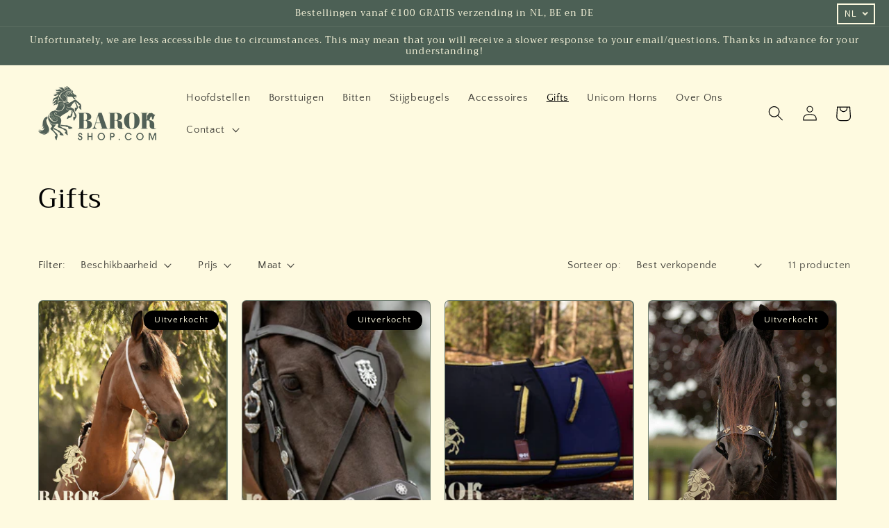

--- FILE ---
content_type: text/html; charset=utf-8
request_url: https://barokshop.com/collections/gifts
body_size: 44009
content:
<!doctype html>
<html class="no-js" lang="nl">
  <head>

<!-- Hotjar Tracking Code for https://www.barokshop.com -->
<script>
    (function(h,o,t,j,a,r){
        h.hj=h.hj||function(){(h.hj.q=h.hj.q||[]).push(arguments)};
        h._hjSettings={hjid:3655750,hjsv:6};
        a=o.getElementsByTagName('head')[0];
        r=o.createElement('script');r.async=1;
        r.src=t+h._hjSettings.hjid+j+h._hjSettings.hjsv;
        a.appendChild(r);
    })(window,document,'https://static.hotjar.com/c/hotjar-','.js?sv=');
</script>




    <meta charset="utf-8">
    <meta http-equiv="X-UA-Compatible" content="IE=edge">
    <meta name="viewport" content="width=device-width,initial-scale=1">
    <meta name="theme-color" content="">
    <link rel="canonical" href="https://barokshop.com/collections/gifts">
    <link rel="preconnect" href="https://cdn.shopify.com" crossorigin><link rel="icon" type="image/png" href="//barokshop.com/cdn/shop/files/Icoon_paard_groen_32x32.png?v=1653466831"><link rel="preconnect" href="https://fonts.shopifycdn.com" crossorigin>

    

<meta property="og:site_name" content="Barokshop">
<meta property="og:url" content="https://barokshop.com/collections/gifts">
<meta property="og:title" content="Gifts">
<meta property="og:type" content="product.group">
<meta property="og:description" content="De Barokshop is dé plek voor iedereen die op zoek is naar tuigage wat net anders dan anders is. Of je nu Spaans, Portugees of Hongaars tuig zoekt of iets voor een fantasy look, de Barokshop heeft het! Wij zijn gespecialiseerd in barokke hoofdstellen, borsttuigen, stijgbeugels en bitten."><meta property="og:image" content="http://barokshop.com/cdn/shop/files/Artboard_1_1b12665c-74d0-487f-9870-2bdbf0b25b31.jpg?v=1653510493">
  <meta property="og:image:secure_url" content="https://barokshop.com/cdn/shop/files/Artboard_1_1b12665c-74d0-487f-9870-2bdbf0b25b31.jpg?v=1653510493">
  <meta property="og:image:width" content="1080">
  <meta property="og:image:height" content="1080"><meta name="twitter:card" content="summary_large_image">
<meta name="twitter:title" content="Gifts">
<meta name="twitter:description" content="De Barokshop is dé plek voor iedereen die op zoek is naar tuigage wat net anders dan anders is. Of je nu Spaans, Portugees of Hongaars tuig zoekt of iets voor een fantasy look, de Barokshop heeft het! Wij zijn gespecialiseerd in barokke hoofdstellen, borsttuigen, stijgbeugels en bitten.">


    <script src="//barokshop.com/cdn/shop/t/3/assets/global.js?v=138967679220690932761646654686" defer="defer"></script>
    <script>window.performance && window.performance.mark && window.performance.mark('shopify.content_for_header.start');</script><meta name="facebook-domain-verification" content="q4820l75tq98ragiks537dy4g3bqjb">
<meta name="google-site-verification" content="KsVLUJWO7VyRQ4LI6BhNCWfy-vAYbq73qUGQMwe0Bs8">
<meta id="shopify-digital-wallet" name="shopify-digital-wallet" content="/62719295715/digital_wallets/dialog">
<meta name="shopify-checkout-api-token" content="593a6c23d9c49dd4ec533aaae65b2bd5">
<meta id="in-context-paypal-metadata" data-shop-id="62719295715" data-venmo-supported="false" data-environment="production" data-locale="nl_NL" data-paypal-v4="true" data-currency="EUR">
<link rel="alternate" type="application/atom+xml" title="Feed" href="/collections/gifts.atom" />
<link rel="alternate" hreflang="x-default" href="https://barokshop.com/collections/gifts">
<link rel="alternate" hreflang="nl" href="https://barokshop.com/collections/gifts">
<link rel="alternate" hreflang="en" href="https://barokshop.com/en/collections/gifts">
<link rel="alternate" hreflang="de" href="https://barokshop.com/de/collections/gifts">
<link rel="alternate" hreflang="nl-AE" href="https://barokshop.com/nl-eu/collections/gifts">
<link rel="alternate" hreflang="en-AE" href="https://barokshop.com/en-eu/collections/gifts">
<link rel="alternate" hreflang="de-AE" href="https://barokshop.com/de-eu/collections/gifts">
<link rel="alternate" hreflang="nl-AT" href="https://barokshop.com/nl-eu/collections/gifts">
<link rel="alternate" hreflang="en-AT" href="https://barokshop.com/en-eu/collections/gifts">
<link rel="alternate" hreflang="de-AT" href="https://barokshop.com/de-eu/collections/gifts">
<link rel="alternate" hreflang="nl-AU" href="https://barokshop.com/nl-eu/collections/gifts">
<link rel="alternate" hreflang="en-AU" href="https://barokshop.com/en-eu/collections/gifts">
<link rel="alternate" hreflang="de-AU" href="https://barokshop.com/de-eu/collections/gifts">
<link rel="alternate" hreflang="nl-CH" href="https://barokshop.com/nl-eu/collections/gifts">
<link rel="alternate" hreflang="en-CH" href="https://barokshop.com/en-eu/collections/gifts">
<link rel="alternate" hreflang="de-CH" href="https://barokshop.com/de-eu/collections/gifts">
<link rel="alternate" hreflang="nl-CZ" href="https://barokshop.com/nl-eu/collections/gifts">
<link rel="alternate" hreflang="en-CZ" href="https://barokshop.com/en-eu/collections/gifts">
<link rel="alternate" hreflang="de-CZ" href="https://barokshop.com/de-eu/collections/gifts">
<link rel="alternate" hreflang="nl-DK" href="https://barokshop.com/nl-eu/collections/gifts">
<link rel="alternate" hreflang="en-DK" href="https://barokshop.com/en-eu/collections/gifts">
<link rel="alternate" hreflang="de-DK" href="https://barokshop.com/de-eu/collections/gifts">
<link rel="alternate" hreflang="nl-ES" href="https://barokshop.com/nl-eu/collections/gifts">
<link rel="alternate" hreflang="en-ES" href="https://barokshop.com/en-eu/collections/gifts">
<link rel="alternate" hreflang="de-ES" href="https://barokshop.com/de-eu/collections/gifts">
<link rel="alternate" hreflang="nl-FI" href="https://barokshop.com/nl-eu/collections/gifts">
<link rel="alternate" hreflang="en-FI" href="https://barokshop.com/en-eu/collections/gifts">
<link rel="alternate" hreflang="de-FI" href="https://barokshop.com/de-eu/collections/gifts">
<link rel="alternate" hreflang="nl-FR" href="https://barokshop.com/nl-eu/collections/gifts">
<link rel="alternate" hreflang="en-FR" href="https://barokshop.com/en-eu/collections/gifts">
<link rel="alternate" hreflang="de-FR" href="https://barokshop.com/de-eu/collections/gifts">
<link rel="alternate" hreflang="nl-HK" href="https://barokshop.com/nl-eu/collections/gifts">
<link rel="alternate" hreflang="en-HK" href="https://barokshop.com/en-eu/collections/gifts">
<link rel="alternate" hreflang="de-HK" href="https://barokshop.com/de-eu/collections/gifts">
<link rel="alternate" hreflang="nl-IE" href="https://barokshop.com/nl-eu/collections/gifts">
<link rel="alternate" hreflang="en-IE" href="https://barokshop.com/en-eu/collections/gifts">
<link rel="alternate" hreflang="de-IE" href="https://barokshop.com/de-eu/collections/gifts">
<link rel="alternate" hreflang="nl-IL" href="https://barokshop.com/nl-eu/collections/gifts">
<link rel="alternate" hreflang="en-IL" href="https://barokshop.com/en-eu/collections/gifts">
<link rel="alternate" hreflang="de-IL" href="https://barokshop.com/de-eu/collections/gifts">
<link rel="alternate" hreflang="nl-IT" href="https://barokshop.com/nl-eu/collections/gifts">
<link rel="alternate" hreflang="en-IT" href="https://barokshop.com/en-eu/collections/gifts">
<link rel="alternate" hreflang="de-IT" href="https://barokshop.com/de-eu/collections/gifts">
<link rel="alternate" hreflang="nl-JP" href="https://barokshop.com/nl-eu/collections/gifts">
<link rel="alternate" hreflang="en-JP" href="https://barokshop.com/en-eu/collections/gifts">
<link rel="alternate" hreflang="de-JP" href="https://barokshop.com/de-eu/collections/gifts">
<link rel="alternate" hreflang="nl-KR" href="https://barokshop.com/nl-eu/collections/gifts">
<link rel="alternate" hreflang="en-KR" href="https://barokshop.com/en-eu/collections/gifts">
<link rel="alternate" hreflang="de-KR" href="https://barokshop.com/de-eu/collections/gifts">
<link rel="alternate" hreflang="nl-MY" href="https://barokshop.com/nl-eu/collections/gifts">
<link rel="alternate" hreflang="en-MY" href="https://barokshop.com/en-eu/collections/gifts">
<link rel="alternate" hreflang="de-MY" href="https://barokshop.com/de-eu/collections/gifts">
<link rel="alternate" hreflang="nl-NO" href="https://barokshop.com/nl-eu/collections/gifts">
<link rel="alternate" hreflang="en-NO" href="https://barokshop.com/en-eu/collections/gifts">
<link rel="alternate" hreflang="de-NO" href="https://barokshop.com/de-eu/collections/gifts">
<link rel="alternate" hreflang="nl-NZ" href="https://barokshop.com/nl-eu/collections/gifts">
<link rel="alternate" hreflang="en-NZ" href="https://barokshop.com/en-eu/collections/gifts">
<link rel="alternate" hreflang="de-NZ" href="https://barokshop.com/de-eu/collections/gifts">
<link rel="alternate" hreflang="nl-PL" href="https://barokshop.com/nl-eu/collections/gifts">
<link rel="alternate" hreflang="en-PL" href="https://barokshop.com/en-eu/collections/gifts">
<link rel="alternate" hreflang="de-PL" href="https://barokshop.com/de-eu/collections/gifts">
<link rel="alternate" hreflang="nl-PT" href="https://barokshop.com/nl-eu/collections/gifts">
<link rel="alternate" hreflang="en-PT" href="https://barokshop.com/en-eu/collections/gifts">
<link rel="alternate" hreflang="de-PT" href="https://barokshop.com/de-eu/collections/gifts">
<link rel="alternate" hreflang="nl-SE" href="https://barokshop.com/nl-eu/collections/gifts">
<link rel="alternate" hreflang="en-SE" href="https://barokshop.com/en-eu/collections/gifts">
<link rel="alternate" hreflang="de-SE" href="https://barokshop.com/de-eu/collections/gifts">
<link rel="alternate" hreflang="nl-SG" href="https://barokshop.com/nl-eu/collections/gifts">
<link rel="alternate" hreflang="en-SG" href="https://barokshop.com/en-eu/collections/gifts">
<link rel="alternate" hreflang="de-SG" href="https://barokshop.com/de-eu/collections/gifts">
<link rel="alternate" hreflang="nl-DZ" href="https://barokshop.com/nl-eu/collections/gifts">
<link rel="alternate" hreflang="en-DZ" href="https://barokshop.com/en-eu/collections/gifts">
<link rel="alternate" hreflang="de-DZ" href="https://barokshop.com/de-eu/collections/gifts">
<link rel="alternate" hreflang="nl-AO" href="https://barokshop.com/nl-eu/collections/gifts">
<link rel="alternate" hreflang="en-AO" href="https://barokshop.com/en-eu/collections/gifts">
<link rel="alternate" hreflang="de-AO" href="https://barokshop.com/de-eu/collections/gifts">
<link rel="alternate" hreflang="nl-AC" href="https://barokshop.com/nl-eu/collections/gifts">
<link rel="alternate" hreflang="en-AC" href="https://barokshop.com/en-eu/collections/gifts">
<link rel="alternate" hreflang="de-AC" href="https://barokshop.com/de-eu/collections/gifts">
<link rel="alternate" hreflang="nl-BJ" href="https://barokshop.com/nl-eu/collections/gifts">
<link rel="alternate" hreflang="en-BJ" href="https://barokshop.com/en-eu/collections/gifts">
<link rel="alternate" hreflang="de-BJ" href="https://barokshop.com/de-eu/collections/gifts">
<link rel="alternate" hreflang="nl-BI" href="https://barokshop.com/nl-eu/collections/gifts">
<link rel="alternate" hreflang="en-BI" href="https://barokshop.com/en-eu/collections/gifts">
<link rel="alternate" hreflang="de-BI" href="https://barokshop.com/de-eu/collections/gifts">
<link rel="alternate" hreflang="nl-BW" href="https://barokshop.com/nl-eu/collections/gifts">
<link rel="alternate" hreflang="en-BW" href="https://barokshop.com/en-eu/collections/gifts">
<link rel="alternate" hreflang="de-BW" href="https://barokshop.com/de-eu/collections/gifts">
<link rel="alternate" hreflang="nl-BF" href="https://barokshop.com/nl-eu/collections/gifts">
<link rel="alternate" hreflang="en-BF" href="https://barokshop.com/en-eu/collections/gifts">
<link rel="alternate" hreflang="de-BF" href="https://barokshop.com/de-eu/collections/gifts">
<link rel="alternate" hreflang="nl-CF" href="https://barokshop.com/nl-eu/collections/gifts">
<link rel="alternate" hreflang="en-CF" href="https://barokshop.com/en-eu/collections/gifts">
<link rel="alternate" hreflang="de-CF" href="https://barokshop.com/de-eu/collections/gifts">
<link rel="alternate" hreflang="nl-KM" href="https://barokshop.com/nl-eu/collections/gifts">
<link rel="alternate" hreflang="en-KM" href="https://barokshop.com/en-eu/collections/gifts">
<link rel="alternate" hreflang="de-KM" href="https://barokshop.com/de-eu/collections/gifts">
<link rel="alternate" hreflang="nl-CG" href="https://barokshop.com/nl-eu/collections/gifts">
<link rel="alternate" hreflang="en-CG" href="https://barokshop.com/en-eu/collections/gifts">
<link rel="alternate" hreflang="de-CG" href="https://barokshop.com/de-eu/collections/gifts">
<link rel="alternate" hreflang="nl-CD" href="https://barokshop.com/nl-eu/collections/gifts">
<link rel="alternate" hreflang="en-CD" href="https://barokshop.com/en-eu/collections/gifts">
<link rel="alternate" hreflang="de-CD" href="https://barokshop.com/de-eu/collections/gifts">
<link rel="alternate" hreflang="nl-DJ" href="https://barokshop.com/nl-eu/collections/gifts">
<link rel="alternate" hreflang="en-DJ" href="https://barokshop.com/en-eu/collections/gifts">
<link rel="alternate" hreflang="de-DJ" href="https://barokshop.com/de-eu/collections/gifts">
<link rel="alternate" hreflang="nl-EG" href="https://barokshop.com/nl-eu/collections/gifts">
<link rel="alternate" hreflang="en-EG" href="https://barokshop.com/en-eu/collections/gifts">
<link rel="alternate" hreflang="de-EG" href="https://barokshop.com/de-eu/collections/gifts">
<link rel="alternate" hreflang="nl-GQ" href="https://barokshop.com/nl-eu/collections/gifts">
<link rel="alternate" hreflang="en-GQ" href="https://barokshop.com/en-eu/collections/gifts">
<link rel="alternate" hreflang="de-GQ" href="https://barokshop.com/de-eu/collections/gifts">
<link rel="alternate" hreflang="nl-ER" href="https://barokshop.com/nl-eu/collections/gifts">
<link rel="alternate" hreflang="en-ER" href="https://barokshop.com/en-eu/collections/gifts">
<link rel="alternate" hreflang="de-ER" href="https://barokshop.com/de-eu/collections/gifts">
<link rel="alternate" hreflang="nl-SZ" href="https://barokshop.com/nl-eu/collections/gifts">
<link rel="alternate" hreflang="en-SZ" href="https://barokshop.com/en-eu/collections/gifts">
<link rel="alternate" hreflang="de-SZ" href="https://barokshop.com/de-eu/collections/gifts">
<link rel="alternate" hreflang="nl-ET" href="https://barokshop.com/nl-eu/collections/gifts">
<link rel="alternate" hreflang="en-ET" href="https://barokshop.com/en-eu/collections/gifts">
<link rel="alternate" hreflang="de-ET" href="https://barokshop.com/de-eu/collections/gifts">
<link rel="alternate" hreflang="nl-GA" href="https://barokshop.com/nl-eu/collections/gifts">
<link rel="alternate" hreflang="en-GA" href="https://barokshop.com/en-eu/collections/gifts">
<link rel="alternate" hreflang="de-GA" href="https://barokshop.com/de-eu/collections/gifts">
<link rel="alternate" hreflang="nl-GM" href="https://barokshop.com/nl-eu/collections/gifts">
<link rel="alternate" hreflang="en-GM" href="https://barokshop.com/en-eu/collections/gifts">
<link rel="alternate" hreflang="de-GM" href="https://barokshop.com/de-eu/collections/gifts">
<link rel="alternate" hreflang="nl-GH" href="https://barokshop.com/nl-eu/collections/gifts">
<link rel="alternate" hreflang="en-GH" href="https://barokshop.com/en-eu/collections/gifts">
<link rel="alternate" hreflang="de-GH" href="https://barokshop.com/de-eu/collections/gifts">
<link rel="alternate" hreflang="nl-GN" href="https://barokshop.com/nl-eu/collections/gifts">
<link rel="alternate" hreflang="en-GN" href="https://barokshop.com/en-eu/collections/gifts">
<link rel="alternate" hreflang="de-GN" href="https://barokshop.com/de-eu/collections/gifts">
<link rel="alternate" hreflang="nl-GW" href="https://barokshop.com/nl-eu/collections/gifts">
<link rel="alternate" hreflang="en-GW" href="https://barokshop.com/en-eu/collections/gifts">
<link rel="alternate" hreflang="de-GW" href="https://barokshop.com/de-eu/collections/gifts">
<link rel="alternate" hreflang="nl-CI" href="https://barokshop.com/nl-eu/collections/gifts">
<link rel="alternate" hreflang="en-CI" href="https://barokshop.com/en-eu/collections/gifts">
<link rel="alternate" hreflang="de-CI" href="https://barokshop.com/de-eu/collections/gifts">
<link rel="alternate" hreflang="nl-CV" href="https://barokshop.com/nl-eu/collections/gifts">
<link rel="alternate" hreflang="en-CV" href="https://barokshop.com/en-eu/collections/gifts">
<link rel="alternate" hreflang="de-CV" href="https://barokshop.com/de-eu/collections/gifts">
<link rel="alternate" hreflang="nl-CM" href="https://barokshop.com/nl-eu/collections/gifts">
<link rel="alternate" hreflang="en-CM" href="https://barokshop.com/en-eu/collections/gifts">
<link rel="alternate" hreflang="de-CM" href="https://barokshop.com/de-eu/collections/gifts">
<link rel="alternate" hreflang="nl-KE" href="https://barokshop.com/nl-eu/collections/gifts">
<link rel="alternate" hreflang="en-KE" href="https://barokshop.com/en-eu/collections/gifts">
<link rel="alternate" hreflang="de-KE" href="https://barokshop.com/de-eu/collections/gifts">
<link rel="alternate" hreflang="nl-LS" href="https://barokshop.com/nl-eu/collections/gifts">
<link rel="alternate" hreflang="en-LS" href="https://barokshop.com/en-eu/collections/gifts">
<link rel="alternate" hreflang="de-LS" href="https://barokshop.com/de-eu/collections/gifts">
<link rel="alternate" hreflang="nl-LR" href="https://barokshop.com/nl-eu/collections/gifts">
<link rel="alternate" hreflang="en-LR" href="https://barokshop.com/en-eu/collections/gifts">
<link rel="alternate" hreflang="de-LR" href="https://barokshop.com/de-eu/collections/gifts">
<link rel="alternate" hreflang="nl-LY" href="https://barokshop.com/nl-eu/collections/gifts">
<link rel="alternate" hreflang="en-LY" href="https://barokshop.com/en-eu/collections/gifts">
<link rel="alternate" hreflang="de-LY" href="https://barokshop.com/de-eu/collections/gifts">
<link rel="alternate" hreflang="nl-MG" href="https://barokshop.com/nl-eu/collections/gifts">
<link rel="alternate" hreflang="en-MG" href="https://barokshop.com/en-eu/collections/gifts">
<link rel="alternate" hreflang="de-MG" href="https://barokshop.com/de-eu/collections/gifts">
<link rel="alternate" hreflang="nl-MW" href="https://barokshop.com/nl-eu/collections/gifts">
<link rel="alternate" hreflang="en-MW" href="https://barokshop.com/en-eu/collections/gifts">
<link rel="alternate" hreflang="de-MW" href="https://barokshop.com/de-eu/collections/gifts">
<link rel="alternate" hreflang="nl-ML" href="https://barokshop.com/nl-eu/collections/gifts">
<link rel="alternate" hreflang="en-ML" href="https://barokshop.com/en-eu/collections/gifts">
<link rel="alternate" hreflang="de-ML" href="https://barokshop.com/de-eu/collections/gifts">
<link rel="alternate" hreflang="nl-MA" href="https://barokshop.com/nl-eu/collections/gifts">
<link rel="alternate" hreflang="en-MA" href="https://barokshop.com/en-eu/collections/gifts">
<link rel="alternate" hreflang="de-MA" href="https://barokshop.com/de-eu/collections/gifts">
<link rel="alternate" hreflang="nl-MR" href="https://barokshop.com/nl-eu/collections/gifts">
<link rel="alternate" hreflang="en-MR" href="https://barokshop.com/en-eu/collections/gifts">
<link rel="alternate" hreflang="de-MR" href="https://barokshop.com/de-eu/collections/gifts">
<link rel="alternate" hreflang="nl-MU" href="https://barokshop.com/nl-eu/collections/gifts">
<link rel="alternate" hreflang="en-MU" href="https://barokshop.com/en-eu/collections/gifts">
<link rel="alternate" hreflang="de-MU" href="https://barokshop.com/de-eu/collections/gifts">
<link rel="alternate" hreflang="nl-MZ" href="https://barokshop.com/nl-eu/collections/gifts">
<link rel="alternate" hreflang="en-MZ" href="https://barokshop.com/en-eu/collections/gifts">
<link rel="alternate" hreflang="de-MZ" href="https://barokshop.com/de-eu/collections/gifts">
<link rel="alternate" hreflang="nl-NA" href="https://barokshop.com/nl-eu/collections/gifts">
<link rel="alternate" hreflang="en-NA" href="https://barokshop.com/en-eu/collections/gifts">
<link rel="alternate" hreflang="de-NA" href="https://barokshop.com/de-eu/collections/gifts">
<link rel="alternate" hreflang="nl-NE" href="https://barokshop.com/nl-eu/collections/gifts">
<link rel="alternate" hreflang="en-NE" href="https://barokshop.com/en-eu/collections/gifts">
<link rel="alternate" hreflang="de-NE" href="https://barokshop.com/de-eu/collections/gifts">
<link rel="alternate" hreflang="nl-NG" href="https://barokshop.com/nl-eu/collections/gifts">
<link rel="alternate" hreflang="en-NG" href="https://barokshop.com/en-eu/collections/gifts">
<link rel="alternate" hreflang="de-NG" href="https://barokshop.com/de-eu/collections/gifts">
<link rel="alternate" hreflang="nl-UG" href="https://barokshop.com/nl-eu/collections/gifts">
<link rel="alternate" hreflang="en-UG" href="https://barokshop.com/en-eu/collections/gifts">
<link rel="alternate" hreflang="de-UG" href="https://barokshop.com/de-eu/collections/gifts">
<link rel="alternate" hreflang="nl-RW" href="https://barokshop.com/nl-eu/collections/gifts">
<link rel="alternate" hreflang="en-RW" href="https://barokshop.com/en-eu/collections/gifts">
<link rel="alternate" hreflang="de-RW" href="https://barokshop.com/de-eu/collections/gifts">
<link rel="alternate" hreflang="nl-ST" href="https://barokshop.com/nl-eu/collections/gifts">
<link rel="alternate" hreflang="en-ST" href="https://barokshop.com/en-eu/collections/gifts">
<link rel="alternate" hreflang="de-ST" href="https://barokshop.com/de-eu/collections/gifts">
<link rel="alternate" hreflang="nl-SN" href="https://barokshop.com/nl-eu/collections/gifts">
<link rel="alternate" hreflang="en-SN" href="https://barokshop.com/en-eu/collections/gifts">
<link rel="alternate" hreflang="de-SN" href="https://barokshop.com/de-eu/collections/gifts">
<link rel="alternate" hreflang="nl-SC" href="https://barokshop.com/nl-eu/collections/gifts">
<link rel="alternate" hreflang="en-SC" href="https://barokshop.com/en-eu/collections/gifts">
<link rel="alternate" hreflang="de-SC" href="https://barokshop.com/de-eu/collections/gifts">
<link rel="alternate" hreflang="nl-SL" href="https://barokshop.com/nl-eu/collections/gifts">
<link rel="alternate" hreflang="en-SL" href="https://barokshop.com/en-eu/collections/gifts">
<link rel="alternate" hreflang="de-SL" href="https://barokshop.com/de-eu/collections/gifts">
<link rel="alternate" hreflang="nl-SD" href="https://barokshop.com/nl-eu/collections/gifts">
<link rel="alternate" hreflang="en-SD" href="https://barokshop.com/en-eu/collections/gifts">
<link rel="alternate" hreflang="de-SD" href="https://barokshop.com/de-eu/collections/gifts">
<link rel="alternate" hreflang="nl-SO" href="https://barokshop.com/nl-eu/collections/gifts">
<link rel="alternate" hreflang="en-SO" href="https://barokshop.com/en-eu/collections/gifts">
<link rel="alternate" hreflang="de-SO" href="https://barokshop.com/de-eu/collections/gifts">
<link rel="alternate" hreflang="nl-SH" href="https://barokshop.com/nl-eu/collections/gifts">
<link rel="alternate" hreflang="en-SH" href="https://barokshop.com/en-eu/collections/gifts">
<link rel="alternate" hreflang="de-SH" href="https://barokshop.com/de-eu/collections/gifts">
<link rel="alternate" hreflang="nl-TZ" href="https://barokshop.com/nl-eu/collections/gifts">
<link rel="alternate" hreflang="en-TZ" href="https://barokshop.com/en-eu/collections/gifts">
<link rel="alternate" hreflang="de-TZ" href="https://barokshop.com/de-eu/collections/gifts">
<link rel="alternate" hreflang="nl-TG" href="https://barokshop.com/nl-eu/collections/gifts">
<link rel="alternate" hreflang="en-TG" href="https://barokshop.com/en-eu/collections/gifts">
<link rel="alternate" hreflang="de-TG" href="https://barokshop.com/de-eu/collections/gifts">
<link rel="alternate" hreflang="nl-TA" href="https://barokshop.com/nl-eu/collections/gifts">
<link rel="alternate" hreflang="en-TA" href="https://barokshop.com/en-eu/collections/gifts">
<link rel="alternate" hreflang="de-TA" href="https://barokshop.com/de-eu/collections/gifts">
<link rel="alternate" hreflang="nl-TD" href="https://barokshop.com/nl-eu/collections/gifts">
<link rel="alternate" hreflang="en-TD" href="https://barokshop.com/en-eu/collections/gifts">
<link rel="alternate" hreflang="de-TD" href="https://barokshop.com/de-eu/collections/gifts">
<link rel="alternate" hreflang="nl-TN" href="https://barokshop.com/nl-eu/collections/gifts">
<link rel="alternate" hreflang="en-TN" href="https://barokshop.com/en-eu/collections/gifts">
<link rel="alternate" hreflang="de-TN" href="https://barokshop.com/de-eu/collections/gifts">
<link rel="alternate" hreflang="nl-EH" href="https://barokshop.com/nl-eu/collections/gifts">
<link rel="alternate" hreflang="en-EH" href="https://barokshop.com/en-eu/collections/gifts">
<link rel="alternate" hreflang="de-EH" href="https://barokshop.com/de-eu/collections/gifts">
<link rel="alternate" hreflang="nl-ZM" href="https://barokshop.com/nl-eu/collections/gifts">
<link rel="alternate" hreflang="en-ZM" href="https://barokshop.com/en-eu/collections/gifts">
<link rel="alternate" hreflang="de-ZM" href="https://barokshop.com/de-eu/collections/gifts">
<link rel="alternate" hreflang="nl-ZW" href="https://barokshop.com/nl-eu/collections/gifts">
<link rel="alternate" hreflang="en-ZW" href="https://barokshop.com/en-eu/collections/gifts">
<link rel="alternate" hreflang="de-ZW" href="https://barokshop.com/de-eu/collections/gifts">
<link rel="alternate" hreflang="nl-ZA" href="https://barokshop.com/nl-eu/collections/gifts">
<link rel="alternate" hreflang="en-ZA" href="https://barokshop.com/en-eu/collections/gifts">
<link rel="alternate" hreflang="de-ZA" href="https://barokshop.com/de-eu/collections/gifts">
<link rel="alternate" hreflang="nl-SS" href="https://barokshop.com/nl-eu/collections/gifts">
<link rel="alternate" hreflang="en-SS" href="https://barokshop.com/en-eu/collections/gifts">
<link rel="alternate" hreflang="de-SS" href="https://barokshop.com/de-eu/collections/gifts">
<link rel="alternate" hreflang="nl-AF" href="https://barokshop.com/nl-eu/collections/gifts">
<link rel="alternate" hreflang="en-AF" href="https://barokshop.com/en-eu/collections/gifts">
<link rel="alternate" hreflang="de-AF" href="https://barokshop.com/de-eu/collections/gifts">
<link rel="alternate" hreflang="nl-AZ" href="https://barokshop.com/nl-eu/collections/gifts">
<link rel="alternate" hreflang="en-AZ" href="https://barokshop.com/en-eu/collections/gifts">
<link rel="alternate" hreflang="de-AZ" href="https://barokshop.com/de-eu/collections/gifts">
<link rel="alternate" hreflang="nl-BH" href="https://barokshop.com/nl-eu/collections/gifts">
<link rel="alternate" hreflang="en-BH" href="https://barokshop.com/en-eu/collections/gifts">
<link rel="alternate" hreflang="de-BH" href="https://barokshop.com/de-eu/collections/gifts">
<link rel="alternate" hreflang="nl-BD" href="https://barokshop.com/nl-eu/collections/gifts">
<link rel="alternate" hreflang="en-BD" href="https://barokshop.com/en-eu/collections/gifts">
<link rel="alternate" hreflang="de-BD" href="https://barokshop.com/de-eu/collections/gifts">
<link rel="alternate" hreflang="nl-BT" href="https://barokshop.com/nl-eu/collections/gifts">
<link rel="alternate" hreflang="en-BT" href="https://barokshop.com/en-eu/collections/gifts">
<link rel="alternate" hreflang="de-BT" href="https://barokshop.com/de-eu/collections/gifts">
<link rel="alternate" hreflang="nl-IO" href="https://barokshop.com/nl-eu/collections/gifts">
<link rel="alternate" hreflang="en-IO" href="https://barokshop.com/en-eu/collections/gifts">
<link rel="alternate" hreflang="de-IO" href="https://barokshop.com/de-eu/collections/gifts">
<link rel="alternate" hreflang="nl-BN" href="https://barokshop.com/nl-eu/collections/gifts">
<link rel="alternate" hreflang="en-BN" href="https://barokshop.com/en-eu/collections/gifts">
<link rel="alternate" hreflang="de-BN" href="https://barokshop.com/de-eu/collections/gifts">
<link rel="alternate" hreflang="nl-KH" href="https://barokshop.com/nl-eu/collections/gifts">
<link rel="alternate" hreflang="en-KH" href="https://barokshop.com/en-eu/collections/gifts">
<link rel="alternate" hreflang="de-KH" href="https://barokshop.com/de-eu/collections/gifts">
<link rel="alternate" hreflang="nl-CN" href="https://barokshop.com/nl-eu/collections/gifts">
<link rel="alternate" hreflang="en-CN" href="https://barokshop.com/en-eu/collections/gifts">
<link rel="alternate" hreflang="de-CN" href="https://barokshop.com/de-eu/collections/gifts">
<link rel="alternate" hreflang="nl-CC" href="https://barokshop.com/nl-eu/collections/gifts">
<link rel="alternate" hreflang="en-CC" href="https://barokshop.com/en-eu/collections/gifts">
<link rel="alternate" hreflang="de-CC" href="https://barokshop.com/de-eu/collections/gifts">
<link rel="alternate" hreflang="nl-PH" href="https://barokshop.com/nl-eu/collections/gifts">
<link rel="alternate" hreflang="en-PH" href="https://barokshop.com/en-eu/collections/gifts">
<link rel="alternate" hreflang="de-PH" href="https://barokshop.com/de-eu/collections/gifts">
<link rel="alternate" hreflang="nl-IN" href="https://barokshop.com/nl-eu/collections/gifts">
<link rel="alternate" hreflang="en-IN" href="https://barokshop.com/en-eu/collections/gifts">
<link rel="alternate" hreflang="de-IN" href="https://barokshop.com/de-eu/collections/gifts">
<link rel="alternate" hreflang="nl-ID" href="https://barokshop.com/nl-eu/collections/gifts">
<link rel="alternate" hreflang="en-ID" href="https://barokshop.com/en-eu/collections/gifts">
<link rel="alternate" hreflang="de-ID" href="https://barokshop.com/de-eu/collections/gifts">
<link rel="alternate" hreflang="nl-IQ" href="https://barokshop.com/nl-eu/collections/gifts">
<link rel="alternate" hreflang="en-IQ" href="https://barokshop.com/en-eu/collections/gifts">
<link rel="alternate" hreflang="de-IQ" href="https://barokshop.com/de-eu/collections/gifts">
<link rel="alternate" hreflang="nl-YE" href="https://barokshop.com/nl-eu/collections/gifts">
<link rel="alternate" hreflang="en-YE" href="https://barokshop.com/en-eu/collections/gifts">
<link rel="alternate" hreflang="de-YE" href="https://barokshop.com/de-eu/collections/gifts">
<link rel="alternate" hreflang="nl-JO" href="https://barokshop.com/nl-eu/collections/gifts">
<link rel="alternate" hreflang="en-JO" href="https://barokshop.com/en-eu/collections/gifts">
<link rel="alternate" hreflang="de-JO" href="https://barokshop.com/de-eu/collections/gifts">
<link rel="alternate" hreflang="nl-KZ" href="https://barokshop.com/nl-eu/collections/gifts">
<link rel="alternate" hreflang="en-KZ" href="https://barokshop.com/en-eu/collections/gifts">
<link rel="alternate" hreflang="de-KZ" href="https://barokshop.com/de-eu/collections/gifts">
<link rel="alternate" hreflang="nl-CX" href="https://barokshop.com/nl-eu/collections/gifts">
<link rel="alternate" hreflang="en-CX" href="https://barokshop.com/en-eu/collections/gifts">
<link rel="alternate" hreflang="de-CX" href="https://barokshop.com/de-eu/collections/gifts">
<link rel="alternate" hreflang="nl-KG" href="https://barokshop.com/nl-eu/collections/gifts">
<link rel="alternate" hreflang="en-KG" href="https://barokshop.com/en-eu/collections/gifts">
<link rel="alternate" hreflang="de-KG" href="https://barokshop.com/de-eu/collections/gifts">
<link rel="alternate" hreflang="nl-KW" href="https://barokshop.com/nl-eu/collections/gifts">
<link rel="alternate" hreflang="en-KW" href="https://barokshop.com/en-eu/collections/gifts">
<link rel="alternate" hreflang="de-KW" href="https://barokshop.com/de-eu/collections/gifts">
<link rel="alternate" hreflang="nl-LA" href="https://barokshop.com/nl-eu/collections/gifts">
<link rel="alternate" hreflang="en-LA" href="https://barokshop.com/en-eu/collections/gifts">
<link rel="alternate" hreflang="de-LA" href="https://barokshop.com/de-eu/collections/gifts">
<link rel="alternate" hreflang="nl-LB" href="https://barokshop.com/nl-eu/collections/gifts">
<link rel="alternate" hreflang="en-LB" href="https://barokshop.com/en-eu/collections/gifts">
<link rel="alternate" hreflang="de-LB" href="https://barokshop.com/de-eu/collections/gifts">
<link rel="alternate" hreflang="nl-MV" href="https://barokshop.com/nl-eu/collections/gifts">
<link rel="alternate" hreflang="en-MV" href="https://barokshop.com/en-eu/collections/gifts">
<link rel="alternate" hreflang="de-MV" href="https://barokshop.com/de-eu/collections/gifts">
<link rel="alternate" hreflang="nl-MN" href="https://barokshop.com/nl-eu/collections/gifts">
<link rel="alternate" hreflang="en-MN" href="https://barokshop.com/en-eu/collections/gifts">
<link rel="alternate" hreflang="de-MN" href="https://barokshop.com/de-eu/collections/gifts">
<link rel="alternate" hreflang="nl-MM" href="https://barokshop.com/nl-eu/collections/gifts">
<link rel="alternate" hreflang="en-MM" href="https://barokshop.com/en-eu/collections/gifts">
<link rel="alternate" hreflang="de-MM" href="https://barokshop.com/de-eu/collections/gifts">
<link rel="alternate" hreflang="nl-NP" href="https://barokshop.com/nl-eu/collections/gifts">
<link rel="alternate" hreflang="en-NP" href="https://barokshop.com/en-eu/collections/gifts">
<link rel="alternate" hreflang="de-NP" href="https://barokshop.com/de-eu/collections/gifts">
<link rel="alternate" hreflang="nl-UZ" href="https://barokshop.com/nl-eu/collections/gifts">
<link rel="alternate" hreflang="en-UZ" href="https://barokshop.com/en-eu/collections/gifts">
<link rel="alternate" hreflang="de-UZ" href="https://barokshop.com/de-eu/collections/gifts">
<link rel="alternate" hreflang="nl-OM" href="https://barokshop.com/nl-eu/collections/gifts">
<link rel="alternate" hreflang="en-OM" href="https://barokshop.com/en-eu/collections/gifts">
<link rel="alternate" hreflang="de-OM" href="https://barokshop.com/de-eu/collections/gifts">
<link rel="alternate" hreflang="nl-PK" href="https://barokshop.com/nl-eu/collections/gifts">
<link rel="alternate" hreflang="en-PK" href="https://barokshop.com/en-eu/collections/gifts">
<link rel="alternate" hreflang="de-PK" href="https://barokshop.com/de-eu/collections/gifts">
<link rel="alternate" hreflang="nl-PS" href="https://barokshop.com/nl-eu/collections/gifts">
<link rel="alternate" hreflang="en-PS" href="https://barokshop.com/en-eu/collections/gifts">
<link rel="alternate" hreflang="de-PS" href="https://barokshop.com/de-eu/collections/gifts">
<link rel="alternate" hreflang="nl-QA" href="https://barokshop.com/nl-eu/collections/gifts">
<link rel="alternate" hreflang="en-QA" href="https://barokshop.com/en-eu/collections/gifts">
<link rel="alternate" hreflang="de-QA" href="https://barokshop.com/de-eu/collections/gifts">
<link rel="alternate" hreflang="nl-RU" href="https://barokshop.com/nl-eu/collections/gifts">
<link rel="alternate" hreflang="en-RU" href="https://barokshop.com/en-eu/collections/gifts">
<link rel="alternate" hreflang="de-RU" href="https://barokshop.com/de-eu/collections/gifts">
<link rel="alternate" hreflang="nl-SA" href="https://barokshop.com/nl-eu/collections/gifts">
<link rel="alternate" hreflang="en-SA" href="https://barokshop.com/en-eu/collections/gifts">
<link rel="alternate" hreflang="de-SA" href="https://barokshop.com/de-eu/collections/gifts">
<link rel="alternate" hreflang="nl-MO" href="https://barokshop.com/nl-eu/collections/gifts">
<link rel="alternate" hreflang="en-MO" href="https://barokshop.com/en-eu/collections/gifts">
<link rel="alternate" hreflang="de-MO" href="https://barokshop.com/de-eu/collections/gifts">
<link rel="alternate" hreflang="nl-LK" href="https://barokshop.com/nl-eu/collections/gifts">
<link rel="alternate" hreflang="en-LK" href="https://barokshop.com/en-eu/collections/gifts">
<link rel="alternate" hreflang="de-LK" href="https://barokshop.com/de-eu/collections/gifts">
<link rel="alternate" hreflang="nl-TJ" href="https://barokshop.com/nl-eu/collections/gifts">
<link rel="alternate" hreflang="en-TJ" href="https://barokshop.com/en-eu/collections/gifts">
<link rel="alternate" hreflang="de-TJ" href="https://barokshop.com/de-eu/collections/gifts">
<link rel="alternate" hreflang="nl-TW" href="https://barokshop.com/nl-eu/collections/gifts">
<link rel="alternate" hreflang="en-TW" href="https://barokshop.com/en-eu/collections/gifts">
<link rel="alternate" hreflang="de-TW" href="https://barokshop.com/de-eu/collections/gifts">
<link rel="alternate" hreflang="nl-TH" href="https://barokshop.com/nl-eu/collections/gifts">
<link rel="alternate" hreflang="en-TH" href="https://barokshop.com/en-eu/collections/gifts">
<link rel="alternate" hreflang="de-TH" href="https://barokshop.com/de-eu/collections/gifts">
<link rel="alternate" hreflang="nl-TM" href="https://barokshop.com/nl-eu/collections/gifts">
<link rel="alternate" hreflang="en-TM" href="https://barokshop.com/en-eu/collections/gifts">
<link rel="alternate" hreflang="de-TM" href="https://barokshop.com/de-eu/collections/gifts">
<link rel="alternate" hreflang="nl-VN" href="https://barokshop.com/nl-eu/collections/gifts">
<link rel="alternate" hreflang="en-VN" href="https://barokshop.com/en-eu/collections/gifts">
<link rel="alternate" hreflang="de-VN" href="https://barokshop.com/de-eu/collections/gifts">
<link rel="alternate" hreflang="nl-UM" href="https://barokshop.com/nl-eu/collections/gifts">
<link rel="alternate" hreflang="en-UM" href="https://barokshop.com/en-eu/collections/gifts">
<link rel="alternate" hreflang="de-UM" href="https://barokshop.com/de-eu/collections/gifts">
<link rel="alternate" hreflang="nl-AI" href="https://barokshop.com/nl-eu/collections/gifts">
<link rel="alternate" hreflang="en-AI" href="https://barokshop.com/en-eu/collections/gifts">
<link rel="alternate" hreflang="de-AI" href="https://barokshop.com/de-eu/collections/gifts">
<link rel="alternate" hreflang="nl-AG" href="https://barokshop.com/nl-eu/collections/gifts">
<link rel="alternate" hreflang="en-AG" href="https://barokshop.com/en-eu/collections/gifts">
<link rel="alternate" hreflang="de-AG" href="https://barokshop.com/de-eu/collections/gifts">
<link rel="alternate" hreflang="nl-AW" href="https://barokshop.com/nl-eu/collections/gifts">
<link rel="alternate" hreflang="en-AW" href="https://barokshop.com/en-eu/collections/gifts">
<link rel="alternate" hreflang="de-AW" href="https://barokshop.com/de-eu/collections/gifts">
<link rel="alternate" hreflang="nl-BS" href="https://barokshop.com/nl-eu/collections/gifts">
<link rel="alternate" hreflang="en-BS" href="https://barokshop.com/en-eu/collections/gifts">
<link rel="alternate" hreflang="de-BS" href="https://barokshop.com/de-eu/collections/gifts">
<link rel="alternate" hreflang="nl-BB" href="https://barokshop.com/nl-eu/collections/gifts">
<link rel="alternate" hreflang="en-BB" href="https://barokshop.com/en-eu/collections/gifts">
<link rel="alternate" hreflang="de-BB" href="https://barokshop.com/de-eu/collections/gifts">
<link rel="alternate" hreflang="nl-BZ" href="https://barokshop.com/nl-eu/collections/gifts">
<link rel="alternate" hreflang="en-BZ" href="https://barokshop.com/en-eu/collections/gifts">
<link rel="alternate" hreflang="de-BZ" href="https://barokshop.com/de-eu/collections/gifts">
<link rel="alternate" hreflang="nl-BM" href="https://barokshop.com/nl-eu/collections/gifts">
<link rel="alternate" hreflang="en-BM" href="https://barokshop.com/en-eu/collections/gifts">
<link rel="alternate" hreflang="de-BM" href="https://barokshop.com/de-eu/collections/gifts">
<link rel="alternate" hreflang="nl-VG" href="https://barokshop.com/nl-eu/collections/gifts">
<link rel="alternate" hreflang="en-VG" href="https://barokshop.com/en-eu/collections/gifts">
<link rel="alternate" hreflang="de-VG" href="https://barokshop.com/de-eu/collections/gifts">
<link rel="alternate" hreflang="nl-CR" href="https://barokshop.com/nl-eu/collections/gifts">
<link rel="alternate" hreflang="en-CR" href="https://barokshop.com/en-eu/collections/gifts">
<link rel="alternate" hreflang="de-CR" href="https://barokshop.com/de-eu/collections/gifts">
<link rel="alternate" hreflang="nl-CW" href="https://barokshop.com/nl-eu/collections/gifts">
<link rel="alternate" hreflang="en-CW" href="https://barokshop.com/en-eu/collections/gifts">
<link rel="alternate" hreflang="de-CW" href="https://barokshop.com/de-eu/collections/gifts">
<link rel="alternate" hreflang="nl-DM" href="https://barokshop.com/nl-eu/collections/gifts">
<link rel="alternate" hreflang="en-DM" href="https://barokshop.com/en-eu/collections/gifts">
<link rel="alternate" hreflang="de-DM" href="https://barokshop.com/de-eu/collections/gifts">
<link rel="alternate" hreflang="nl-DO" href="https://barokshop.com/nl-eu/collections/gifts">
<link rel="alternate" hreflang="en-DO" href="https://barokshop.com/en-eu/collections/gifts">
<link rel="alternate" hreflang="de-DO" href="https://barokshop.com/de-eu/collections/gifts">
<link rel="alternate" hreflang="nl-SV" href="https://barokshop.com/nl-eu/collections/gifts">
<link rel="alternate" hreflang="en-SV" href="https://barokshop.com/en-eu/collections/gifts">
<link rel="alternate" hreflang="de-SV" href="https://barokshop.com/de-eu/collections/gifts">
<link rel="alternate" hreflang="nl-GD" href="https://barokshop.com/nl-eu/collections/gifts">
<link rel="alternate" hreflang="en-GD" href="https://barokshop.com/en-eu/collections/gifts">
<link rel="alternate" hreflang="de-GD" href="https://barokshop.com/de-eu/collections/gifts">
<link rel="alternate" hreflang="nl-GT" href="https://barokshop.com/nl-eu/collections/gifts">
<link rel="alternate" hreflang="en-GT" href="https://barokshop.com/en-eu/collections/gifts">
<link rel="alternate" hreflang="de-GT" href="https://barokshop.com/de-eu/collections/gifts">
<link rel="alternate" hreflang="nl-HT" href="https://barokshop.com/nl-eu/collections/gifts">
<link rel="alternate" hreflang="en-HT" href="https://barokshop.com/en-eu/collections/gifts">
<link rel="alternate" hreflang="de-HT" href="https://barokshop.com/de-eu/collections/gifts">
<link rel="alternate" hreflang="nl-HN" href="https://barokshop.com/nl-eu/collections/gifts">
<link rel="alternate" hreflang="en-HN" href="https://barokshop.com/en-eu/collections/gifts">
<link rel="alternate" hreflang="de-HN" href="https://barokshop.com/de-eu/collections/gifts">
<link rel="alternate" hreflang="nl-JM" href="https://barokshop.com/nl-eu/collections/gifts">
<link rel="alternate" hreflang="en-JM" href="https://barokshop.com/en-eu/collections/gifts">
<link rel="alternate" hreflang="de-JM" href="https://barokshop.com/de-eu/collections/gifts">
<link rel="alternate" hreflang="nl-KY" href="https://barokshop.com/nl-eu/collections/gifts">
<link rel="alternate" hreflang="en-KY" href="https://barokshop.com/en-eu/collections/gifts">
<link rel="alternate" hreflang="de-KY" href="https://barokshop.com/de-eu/collections/gifts">
<link rel="alternate" hreflang="nl-MQ" href="https://barokshop.com/nl-eu/collections/gifts">
<link rel="alternate" hreflang="en-MQ" href="https://barokshop.com/en-eu/collections/gifts">
<link rel="alternate" hreflang="de-MQ" href="https://barokshop.com/de-eu/collections/gifts">
<link rel="alternate" hreflang="nl-MS" href="https://barokshop.com/nl-eu/collections/gifts">
<link rel="alternate" hreflang="en-MS" href="https://barokshop.com/en-eu/collections/gifts">
<link rel="alternate" hreflang="de-MS" href="https://barokshop.com/de-eu/collections/gifts">
<link rel="alternate" hreflang="nl-NI" href="https://barokshop.com/nl-eu/collections/gifts">
<link rel="alternate" hreflang="en-NI" href="https://barokshop.com/en-eu/collections/gifts">
<link rel="alternate" hreflang="de-NI" href="https://barokshop.com/de-eu/collections/gifts">
<link rel="alternate" hreflang="nl-PA" href="https://barokshop.com/nl-eu/collections/gifts">
<link rel="alternate" hreflang="en-PA" href="https://barokshop.com/en-eu/collections/gifts">
<link rel="alternate" hreflang="de-PA" href="https://barokshop.com/de-eu/collections/gifts">
<link rel="alternate" hreflang="nl-MF" href="https://barokshop.com/nl-eu/collections/gifts">
<link rel="alternate" hreflang="en-MF" href="https://barokshop.com/en-eu/collections/gifts">
<link rel="alternate" hreflang="de-MF" href="https://barokshop.com/de-eu/collections/gifts">
<link rel="alternate" hreflang="nl-SX" href="https://barokshop.com/nl-eu/collections/gifts">
<link rel="alternate" hreflang="en-SX" href="https://barokshop.com/en-eu/collections/gifts">
<link rel="alternate" hreflang="de-SX" href="https://barokshop.com/de-eu/collections/gifts">
<link rel="alternate" hreflang="nl-BL" href="https://barokshop.com/nl-eu/collections/gifts">
<link rel="alternate" hreflang="en-BL" href="https://barokshop.com/en-eu/collections/gifts">
<link rel="alternate" hreflang="de-BL" href="https://barokshop.com/de-eu/collections/gifts">
<link rel="alternate" hreflang="nl-KN" href="https://barokshop.com/nl-eu/collections/gifts">
<link rel="alternate" hreflang="en-KN" href="https://barokshop.com/en-eu/collections/gifts">
<link rel="alternate" hreflang="de-KN" href="https://barokshop.com/de-eu/collections/gifts">
<link rel="alternate" hreflang="nl-LC" href="https://barokshop.com/nl-eu/collections/gifts">
<link rel="alternate" hreflang="en-LC" href="https://barokshop.com/en-eu/collections/gifts">
<link rel="alternate" hreflang="de-LC" href="https://barokshop.com/de-eu/collections/gifts">
<link rel="alternate" hreflang="nl-PM" href="https://barokshop.com/nl-eu/collections/gifts">
<link rel="alternate" hreflang="en-PM" href="https://barokshop.com/en-eu/collections/gifts">
<link rel="alternate" hreflang="de-PM" href="https://barokshop.com/de-eu/collections/gifts">
<link rel="alternate" hreflang="nl-VC" href="https://barokshop.com/nl-eu/collections/gifts">
<link rel="alternate" hreflang="en-VC" href="https://barokshop.com/en-eu/collections/gifts">
<link rel="alternate" hreflang="de-VC" href="https://barokshop.com/de-eu/collections/gifts">
<link rel="alternate" hreflang="nl-TT" href="https://barokshop.com/nl-eu/collections/gifts">
<link rel="alternate" hreflang="en-TT" href="https://barokshop.com/en-eu/collections/gifts">
<link rel="alternate" hreflang="de-TT" href="https://barokshop.com/de-eu/collections/gifts">
<link rel="alternate" hreflang="nl-TC" href="https://barokshop.com/nl-eu/collections/gifts">
<link rel="alternate" hreflang="en-TC" href="https://barokshop.com/en-eu/collections/gifts">
<link rel="alternate" hreflang="de-TC" href="https://barokshop.com/de-eu/collections/gifts">
<link rel="alternate" hreflang="nl-AX" href="https://barokshop.com/nl-eu/collections/gifts">
<link rel="alternate" hreflang="en-AX" href="https://barokshop.com/en-eu/collections/gifts">
<link rel="alternate" hreflang="de-AX" href="https://barokshop.com/de-eu/collections/gifts">
<link rel="alternate" hreflang="nl-AL" href="https://barokshop.com/nl-eu/collections/gifts">
<link rel="alternate" hreflang="en-AL" href="https://barokshop.com/en-eu/collections/gifts">
<link rel="alternate" hreflang="de-AL" href="https://barokshop.com/de-eu/collections/gifts">
<link rel="alternate" hreflang="nl-AD" href="https://barokshop.com/nl-eu/collections/gifts">
<link rel="alternate" hreflang="en-AD" href="https://barokshop.com/en-eu/collections/gifts">
<link rel="alternate" hreflang="de-AD" href="https://barokshop.com/de-eu/collections/gifts">
<link rel="alternate" hreflang="nl-BA" href="https://barokshop.com/nl-eu/collections/gifts">
<link rel="alternate" hreflang="en-BA" href="https://barokshop.com/en-eu/collections/gifts">
<link rel="alternate" hreflang="de-BA" href="https://barokshop.com/de-eu/collections/gifts">
<link rel="alternate" hreflang="nl-BG" href="https://barokshop.com/nl-eu/collections/gifts">
<link rel="alternate" hreflang="en-BG" href="https://barokshop.com/en-eu/collections/gifts">
<link rel="alternate" hreflang="de-BG" href="https://barokshop.com/de-eu/collections/gifts">
<link rel="alternate" hreflang="nl-CY" href="https://barokshop.com/nl-eu/collections/gifts">
<link rel="alternate" hreflang="en-CY" href="https://barokshop.com/en-eu/collections/gifts">
<link rel="alternate" hreflang="de-CY" href="https://barokshop.com/de-eu/collections/gifts">
<link rel="alternate" hreflang="nl-EE" href="https://barokshop.com/nl-eu/collections/gifts">
<link rel="alternate" hreflang="en-EE" href="https://barokshop.com/en-eu/collections/gifts">
<link rel="alternate" hreflang="de-EE" href="https://barokshop.com/de-eu/collections/gifts">
<link rel="alternate" hreflang="nl-FO" href="https://barokshop.com/nl-eu/collections/gifts">
<link rel="alternate" hreflang="en-FO" href="https://barokshop.com/en-eu/collections/gifts">
<link rel="alternate" hreflang="de-FO" href="https://barokshop.com/de-eu/collections/gifts">
<link rel="alternate" hreflang="nl-GE" href="https://barokshop.com/nl-eu/collections/gifts">
<link rel="alternate" hreflang="en-GE" href="https://barokshop.com/en-eu/collections/gifts">
<link rel="alternate" hreflang="de-GE" href="https://barokshop.com/de-eu/collections/gifts">
<link rel="alternate" hreflang="nl-GI" href="https://barokshop.com/nl-eu/collections/gifts">
<link rel="alternate" hreflang="en-GI" href="https://barokshop.com/en-eu/collections/gifts">
<link rel="alternate" hreflang="de-GI" href="https://barokshop.com/de-eu/collections/gifts">
<link rel="alternate" hreflang="nl-GR" href="https://barokshop.com/nl-eu/collections/gifts">
<link rel="alternate" hreflang="en-GR" href="https://barokshop.com/en-eu/collections/gifts">
<link rel="alternate" hreflang="de-GR" href="https://barokshop.com/de-eu/collections/gifts">
<link rel="alternate" hreflang="nl-GL" href="https://barokshop.com/nl-eu/collections/gifts">
<link rel="alternate" hreflang="en-GL" href="https://barokshop.com/en-eu/collections/gifts">
<link rel="alternate" hreflang="de-GL" href="https://barokshop.com/de-eu/collections/gifts">
<link rel="alternate" hreflang="nl-GP" href="https://barokshop.com/nl-eu/collections/gifts">
<link rel="alternate" hreflang="en-GP" href="https://barokshop.com/en-eu/collections/gifts">
<link rel="alternate" hreflang="de-GP" href="https://barokshop.com/de-eu/collections/gifts">
<link rel="alternate" hreflang="nl-GG" href="https://barokshop.com/nl-eu/collections/gifts">
<link rel="alternate" hreflang="en-GG" href="https://barokshop.com/en-eu/collections/gifts">
<link rel="alternate" hreflang="de-GG" href="https://barokshop.com/de-eu/collections/gifts">
<link rel="alternate" hreflang="nl-HU" href="https://barokshop.com/nl-eu/collections/gifts">
<link rel="alternate" hreflang="en-HU" href="https://barokshop.com/en-eu/collections/gifts">
<link rel="alternate" hreflang="de-HU" href="https://barokshop.com/de-eu/collections/gifts">
<link rel="alternate" hreflang="nl-IS" href="https://barokshop.com/nl-eu/collections/gifts">
<link rel="alternate" hreflang="en-IS" href="https://barokshop.com/en-eu/collections/gifts">
<link rel="alternate" hreflang="de-IS" href="https://barokshop.com/de-eu/collections/gifts">
<link rel="alternate" hreflang="nl-IM" href="https://barokshop.com/nl-eu/collections/gifts">
<link rel="alternate" hreflang="en-IM" href="https://barokshop.com/en-eu/collections/gifts">
<link rel="alternate" hreflang="de-IM" href="https://barokshop.com/de-eu/collections/gifts">
<link rel="alternate" hreflang="nl-JE" href="https://barokshop.com/nl-eu/collections/gifts">
<link rel="alternate" hreflang="en-JE" href="https://barokshop.com/en-eu/collections/gifts">
<link rel="alternate" hreflang="de-JE" href="https://barokshop.com/de-eu/collections/gifts">
<link rel="alternate" hreflang="nl-XK" href="https://barokshop.com/nl-eu/collections/gifts">
<link rel="alternate" hreflang="en-XK" href="https://barokshop.com/en-eu/collections/gifts">
<link rel="alternate" hreflang="de-XK" href="https://barokshop.com/de-eu/collections/gifts">
<link rel="alternate" hreflang="nl-HR" href="https://barokshop.com/nl-eu/collections/gifts">
<link rel="alternate" hreflang="en-HR" href="https://barokshop.com/en-eu/collections/gifts">
<link rel="alternate" hreflang="de-HR" href="https://barokshop.com/de-eu/collections/gifts">
<link rel="alternate" hreflang="nl-LV" href="https://barokshop.com/nl-eu/collections/gifts">
<link rel="alternate" hreflang="en-LV" href="https://barokshop.com/en-eu/collections/gifts">
<link rel="alternate" hreflang="de-LV" href="https://barokshop.com/de-eu/collections/gifts">
<link rel="alternate" hreflang="nl-LI" href="https://barokshop.com/nl-eu/collections/gifts">
<link rel="alternate" hreflang="en-LI" href="https://barokshop.com/en-eu/collections/gifts">
<link rel="alternate" hreflang="de-LI" href="https://barokshop.com/de-eu/collections/gifts">
<link rel="alternate" hreflang="nl-LT" href="https://barokshop.com/nl-eu/collections/gifts">
<link rel="alternate" hreflang="en-LT" href="https://barokshop.com/en-eu/collections/gifts">
<link rel="alternate" hreflang="de-LT" href="https://barokshop.com/de-eu/collections/gifts">
<link rel="alternate" hreflang="nl-LU" href="https://barokshop.com/nl-eu/collections/gifts">
<link rel="alternate" hreflang="en-LU" href="https://barokshop.com/en-eu/collections/gifts">
<link rel="alternate" hreflang="de-LU" href="https://barokshop.com/de-eu/collections/gifts">
<link rel="alternate" hreflang="nl-MK" href="https://barokshop.com/nl-eu/collections/gifts">
<link rel="alternate" hreflang="en-MK" href="https://barokshop.com/en-eu/collections/gifts">
<link rel="alternate" hreflang="de-MK" href="https://barokshop.com/de-eu/collections/gifts">
<link rel="alternate" hreflang="nl-MT" href="https://barokshop.com/nl-eu/collections/gifts">
<link rel="alternate" hreflang="en-MT" href="https://barokshop.com/en-eu/collections/gifts">
<link rel="alternate" hreflang="de-MT" href="https://barokshop.com/de-eu/collections/gifts">
<link rel="alternate" hreflang="nl-YT" href="https://barokshop.com/nl-eu/collections/gifts">
<link rel="alternate" hreflang="en-YT" href="https://barokshop.com/en-eu/collections/gifts">
<link rel="alternate" hreflang="de-YT" href="https://barokshop.com/de-eu/collections/gifts">
<link rel="alternate" hreflang="nl-MD" href="https://barokshop.com/nl-eu/collections/gifts">
<link rel="alternate" hreflang="en-MD" href="https://barokshop.com/en-eu/collections/gifts">
<link rel="alternate" hreflang="de-MD" href="https://barokshop.com/de-eu/collections/gifts">
<link rel="alternate" hreflang="nl-MC" href="https://barokshop.com/nl-eu/collections/gifts">
<link rel="alternate" hreflang="en-MC" href="https://barokshop.com/en-eu/collections/gifts">
<link rel="alternate" hreflang="de-MC" href="https://barokshop.com/de-eu/collections/gifts">
<link rel="alternate" hreflang="nl-ME" href="https://barokshop.com/nl-eu/collections/gifts">
<link rel="alternate" hreflang="en-ME" href="https://barokshop.com/en-eu/collections/gifts">
<link rel="alternate" hreflang="de-ME" href="https://barokshop.com/de-eu/collections/gifts">
<link rel="alternate" hreflang="nl-UA" href="https://barokshop.com/nl-eu/collections/gifts">
<link rel="alternate" hreflang="en-UA" href="https://barokshop.com/en-eu/collections/gifts">
<link rel="alternate" hreflang="de-UA" href="https://barokshop.com/de-eu/collections/gifts">
<link rel="alternate" hreflang="nl-RE" href="https://barokshop.com/nl-eu/collections/gifts">
<link rel="alternate" hreflang="en-RE" href="https://barokshop.com/en-eu/collections/gifts">
<link rel="alternate" hreflang="de-RE" href="https://barokshop.com/de-eu/collections/gifts">
<link rel="alternate" hreflang="nl-AM" href="https://barokshop.com/nl-eu/collections/gifts">
<link rel="alternate" hreflang="en-AM" href="https://barokshop.com/en-eu/collections/gifts">
<link rel="alternate" hreflang="de-AM" href="https://barokshop.com/de-eu/collections/gifts">
<link rel="alternate" hreflang="nl-RO" href="https://barokshop.com/nl-eu/collections/gifts">
<link rel="alternate" hreflang="en-RO" href="https://barokshop.com/en-eu/collections/gifts">
<link rel="alternate" hreflang="de-RO" href="https://barokshop.com/de-eu/collections/gifts">
<link rel="alternate" hreflang="nl-SM" href="https://barokshop.com/nl-eu/collections/gifts">
<link rel="alternate" hreflang="en-SM" href="https://barokshop.com/en-eu/collections/gifts">
<link rel="alternate" hreflang="de-SM" href="https://barokshop.com/de-eu/collections/gifts">
<link rel="alternate" hreflang="nl-RS" href="https://barokshop.com/nl-eu/collections/gifts">
<link rel="alternate" hreflang="en-RS" href="https://barokshop.com/en-eu/collections/gifts">
<link rel="alternate" hreflang="de-RS" href="https://barokshop.com/de-eu/collections/gifts">
<link rel="alternate" hreflang="nl-SI" href="https://barokshop.com/nl-eu/collections/gifts">
<link rel="alternate" hreflang="en-SI" href="https://barokshop.com/en-eu/collections/gifts">
<link rel="alternate" hreflang="de-SI" href="https://barokshop.com/de-eu/collections/gifts">
<link rel="alternate" hreflang="nl-SK" href="https://barokshop.com/nl-eu/collections/gifts">
<link rel="alternate" hreflang="en-SK" href="https://barokshop.com/en-eu/collections/gifts">
<link rel="alternate" hreflang="de-SK" href="https://barokshop.com/de-eu/collections/gifts">
<link rel="alternate" hreflang="nl-SJ" href="https://barokshop.com/nl-eu/collections/gifts">
<link rel="alternate" hreflang="en-SJ" href="https://barokshop.com/en-eu/collections/gifts">
<link rel="alternate" hreflang="de-SJ" href="https://barokshop.com/de-eu/collections/gifts">
<link rel="alternate" hreflang="nl-TR" href="https://barokshop.com/nl-eu/collections/gifts">
<link rel="alternate" hreflang="en-TR" href="https://barokshop.com/en-eu/collections/gifts">
<link rel="alternate" hreflang="de-TR" href="https://barokshop.com/de-eu/collections/gifts">
<link rel="alternate" hreflang="nl-VA" href="https://barokshop.com/nl-eu/collections/gifts">
<link rel="alternate" hreflang="en-VA" href="https://barokshop.com/en-eu/collections/gifts">
<link rel="alternate" hreflang="de-VA" href="https://barokshop.com/de-eu/collections/gifts">
<link rel="alternate" hreflang="nl-BY" href="https://barokshop.com/nl-eu/collections/gifts">
<link rel="alternate" hreflang="en-BY" href="https://barokshop.com/en-eu/collections/gifts">
<link rel="alternate" hreflang="de-BY" href="https://barokshop.com/de-eu/collections/gifts">
<link rel="alternate" hreflang="nl-CK" href="https://barokshop.com/nl-eu/collections/gifts">
<link rel="alternate" hreflang="en-CK" href="https://barokshop.com/en-eu/collections/gifts">
<link rel="alternate" hreflang="de-CK" href="https://barokshop.com/de-eu/collections/gifts">
<link rel="alternate" hreflang="nl-FJ" href="https://barokshop.com/nl-eu/collections/gifts">
<link rel="alternate" hreflang="en-FJ" href="https://barokshop.com/en-eu/collections/gifts">
<link rel="alternate" hreflang="de-FJ" href="https://barokshop.com/de-eu/collections/gifts">
<link rel="alternate" hreflang="nl-PF" href="https://barokshop.com/nl-eu/collections/gifts">
<link rel="alternate" hreflang="en-PF" href="https://barokshop.com/en-eu/collections/gifts">
<link rel="alternate" hreflang="de-PF" href="https://barokshop.com/de-eu/collections/gifts">
<link rel="alternate" hreflang="nl-KI" href="https://barokshop.com/nl-eu/collections/gifts">
<link rel="alternate" hreflang="en-KI" href="https://barokshop.com/en-eu/collections/gifts">
<link rel="alternate" hreflang="de-KI" href="https://barokshop.com/de-eu/collections/gifts">
<link rel="alternate" hreflang="nl-NR" href="https://barokshop.com/nl-eu/collections/gifts">
<link rel="alternate" hreflang="en-NR" href="https://barokshop.com/en-eu/collections/gifts">
<link rel="alternate" hreflang="de-NR" href="https://barokshop.com/de-eu/collections/gifts">
<link rel="alternate" hreflang="nl-NC" href="https://barokshop.com/nl-eu/collections/gifts">
<link rel="alternate" hreflang="en-NC" href="https://barokshop.com/en-eu/collections/gifts">
<link rel="alternate" hreflang="de-NC" href="https://barokshop.com/de-eu/collections/gifts">
<link rel="alternate" hreflang="nl-NU" href="https://barokshop.com/nl-eu/collections/gifts">
<link rel="alternate" hreflang="en-NU" href="https://barokshop.com/en-eu/collections/gifts">
<link rel="alternate" hreflang="de-NU" href="https://barokshop.com/de-eu/collections/gifts">
<link rel="alternate" hreflang="nl-NF" href="https://barokshop.com/nl-eu/collections/gifts">
<link rel="alternate" hreflang="en-NF" href="https://barokshop.com/en-eu/collections/gifts">
<link rel="alternate" hreflang="de-NF" href="https://barokshop.com/de-eu/collections/gifts">
<link rel="alternate" hreflang="nl-PG" href="https://barokshop.com/nl-eu/collections/gifts">
<link rel="alternate" hreflang="en-PG" href="https://barokshop.com/en-eu/collections/gifts">
<link rel="alternate" hreflang="de-PG" href="https://barokshop.com/de-eu/collections/gifts">
<link rel="alternate" hreflang="nl-PN" href="https://barokshop.com/nl-eu/collections/gifts">
<link rel="alternate" hreflang="en-PN" href="https://barokshop.com/en-eu/collections/gifts">
<link rel="alternate" hreflang="de-PN" href="https://barokshop.com/de-eu/collections/gifts">
<link rel="alternate" hreflang="nl-WS" href="https://barokshop.com/nl-eu/collections/gifts">
<link rel="alternate" hreflang="en-WS" href="https://barokshop.com/en-eu/collections/gifts">
<link rel="alternate" hreflang="de-WS" href="https://barokshop.com/de-eu/collections/gifts">
<link rel="alternate" hreflang="nl-SB" href="https://barokshop.com/nl-eu/collections/gifts">
<link rel="alternate" hreflang="en-SB" href="https://barokshop.com/en-eu/collections/gifts">
<link rel="alternate" hreflang="de-SB" href="https://barokshop.com/de-eu/collections/gifts">
<link rel="alternate" hreflang="nl-TL" href="https://barokshop.com/nl-eu/collections/gifts">
<link rel="alternate" hreflang="en-TL" href="https://barokshop.com/en-eu/collections/gifts">
<link rel="alternate" hreflang="de-TL" href="https://barokshop.com/de-eu/collections/gifts">
<link rel="alternate" hreflang="nl-TK" href="https://barokshop.com/nl-eu/collections/gifts">
<link rel="alternate" hreflang="en-TK" href="https://barokshop.com/en-eu/collections/gifts">
<link rel="alternate" hreflang="de-TK" href="https://barokshop.com/de-eu/collections/gifts">
<link rel="alternate" hreflang="nl-TO" href="https://barokshop.com/nl-eu/collections/gifts">
<link rel="alternate" hreflang="en-TO" href="https://barokshop.com/en-eu/collections/gifts">
<link rel="alternate" hreflang="de-TO" href="https://barokshop.com/de-eu/collections/gifts">
<link rel="alternate" hreflang="nl-TV" href="https://barokshop.com/nl-eu/collections/gifts">
<link rel="alternate" hreflang="en-TV" href="https://barokshop.com/en-eu/collections/gifts">
<link rel="alternate" hreflang="de-TV" href="https://barokshop.com/de-eu/collections/gifts">
<link rel="alternate" hreflang="nl-VU" href="https://barokshop.com/nl-eu/collections/gifts">
<link rel="alternate" hreflang="en-VU" href="https://barokshop.com/en-eu/collections/gifts">
<link rel="alternate" hreflang="de-VU" href="https://barokshop.com/de-eu/collections/gifts">
<link rel="alternate" hreflang="nl-WF" href="https://barokshop.com/nl-eu/collections/gifts">
<link rel="alternate" hreflang="en-WF" href="https://barokshop.com/en-eu/collections/gifts">
<link rel="alternate" hreflang="de-WF" href="https://barokshop.com/de-eu/collections/gifts">
<link rel="alternate" hreflang="nl-TF" href="https://barokshop.com/nl-eu/collections/gifts">
<link rel="alternate" hreflang="en-TF" href="https://barokshop.com/en-eu/collections/gifts">
<link rel="alternate" hreflang="de-TF" href="https://barokshop.com/de-eu/collections/gifts">
<link rel="alternate" hreflang="nl-GS" href="https://barokshop.com/nl-eu/collections/gifts">
<link rel="alternate" hreflang="en-GS" href="https://barokshop.com/en-eu/collections/gifts">
<link rel="alternate" hreflang="de-GS" href="https://barokshop.com/de-eu/collections/gifts">
<link rel="alternate" hreflang="nl-DE" href="https://barokshop.com/nl-de/collections/gifts">
<link rel="alternate" hreflang="nl-BE" href="https://barokshop.com/nl-be/collections/gifts">
<link rel="alternate" hreflang="nl-GB" href="https://barokshop.com/nl-gb/collections/gifts">
<link rel="alternate" type="application/json+oembed" href="https://barokshop.com/collections/gifts.oembed">
<script async="async" src="/checkouts/internal/preloads.js?locale=nl-NL"></script>
<script id="apple-pay-shop-capabilities" type="application/json">{"shopId":62719295715,"countryCode":"NL","currencyCode":"EUR","merchantCapabilities":["supports3DS"],"merchantId":"gid:\/\/shopify\/Shop\/62719295715","merchantName":"Barokshop","requiredBillingContactFields":["postalAddress","email"],"requiredShippingContactFields":["postalAddress","email"],"shippingType":"shipping","supportedNetworks":["visa","maestro","masterCard","amex"],"total":{"type":"pending","label":"Barokshop","amount":"1.00"},"shopifyPaymentsEnabled":true,"supportsSubscriptions":true}</script>
<script id="shopify-features" type="application/json">{"accessToken":"593a6c23d9c49dd4ec533aaae65b2bd5","betas":["rich-media-storefront-analytics"],"domain":"barokshop.com","predictiveSearch":true,"shopId":62719295715,"locale":"nl"}</script>
<script>var Shopify = Shopify || {};
Shopify.shop = "veenstra-pets.myshopify.com";
Shopify.locale = "nl";
Shopify.currency = {"active":"EUR","rate":"1.0"};
Shopify.country = "NL";
Shopify.theme = {"name":"Barokshop.com","id":131296198883,"schema_name":"Craft","schema_version":"1.0.0","theme_store_id":1368,"role":"main"};
Shopify.theme.handle = "null";
Shopify.theme.style = {"id":null,"handle":null};
Shopify.cdnHost = "barokshop.com/cdn";
Shopify.routes = Shopify.routes || {};
Shopify.routes.root = "/";</script>
<script type="module">!function(o){(o.Shopify=o.Shopify||{}).modules=!0}(window);</script>
<script>!function(o){function n(){var o=[];function n(){o.push(Array.prototype.slice.apply(arguments))}return n.q=o,n}var t=o.Shopify=o.Shopify||{};t.loadFeatures=n(),t.autoloadFeatures=n()}(window);</script>
<script id="shop-js-analytics" type="application/json">{"pageType":"collection"}</script>
<script defer="defer" async type="module" src="//barokshop.com/cdn/shopifycloud/shop-js/modules/v2/client.init-shop-cart-sync_CwGft62q.nl.esm.js"></script>
<script defer="defer" async type="module" src="//barokshop.com/cdn/shopifycloud/shop-js/modules/v2/chunk.common_BAeYDmFP.esm.js"></script>
<script defer="defer" async type="module" src="//barokshop.com/cdn/shopifycloud/shop-js/modules/v2/chunk.modal_B9qqLDBC.esm.js"></script>
<script type="module">
  await import("//barokshop.com/cdn/shopifycloud/shop-js/modules/v2/client.init-shop-cart-sync_CwGft62q.nl.esm.js");
await import("//barokshop.com/cdn/shopifycloud/shop-js/modules/v2/chunk.common_BAeYDmFP.esm.js");
await import("//barokshop.com/cdn/shopifycloud/shop-js/modules/v2/chunk.modal_B9qqLDBC.esm.js");

  window.Shopify.SignInWithShop?.initShopCartSync?.({"fedCMEnabled":true,"windoidEnabled":true});

</script>
<script>(function() {
  var isLoaded = false;
  function asyncLoad() {
    if (isLoaded) return;
    isLoaded = true;
    var urls = ["https:\/\/chimpstatic.com\/mcjs-connected\/js\/users\/1a78246c867ea33925367069c\/0c91408f1cfedd8138f35a35f.js?shop=veenstra-pets.myshopify.com"];
    for (var i = 0; i < urls.length; i++) {
      var s = document.createElement('script');
      s.type = 'text/javascript';
      s.async = true;
      s.src = urls[i];
      var x = document.getElementsByTagName('script')[0];
      x.parentNode.insertBefore(s, x);
    }
  };
  if(window.attachEvent) {
    window.attachEvent('onload', asyncLoad);
  } else {
    window.addEventListener('load', asyncLoad, false);
  }
})();</script>
<script id="__st">var __st={"a":62719295715,"offset":3600,"reqid":"7ba70c8f-fe90-4a82-ac10-afc02d29386b-1769037132","pageurl":"barokshop.com\/collections\/gifts","u":"cc3dc8e18d73","p":"collection","rtyp":"collection","rid":412884795619};</script>
<script>window.ShopifyPaypalV4VisibilityTracking = true;</script>
<script id="captcha-bootstrap">!function(){'use strict';const t='contact',e='account',n='new_comment',o=[[t,t],['blogs',n],['comments',n],[t,'customer']],c=[[e,'customer_login'],[e,'guest_login'],[e,'recover_customer_password'],[e,'create_customer']],r=t=>t.map((([t,e])=>`form[action*='/${t}']:not([data-nocaptcha='true']) input[name='form_type'][value='${e}']`)).join(','),a=t=>()=>t?[...document.querySelectorAll(t)].map((t=>t.form)):[];function s(){const t=[...o],e=r(t);return a(e)}const i='password',u='form_key',d=['recaptcha-v3-token','g-recaptcha-response','h-captcha-response',i],f=()=>{try{return window.sessionStorage}catch{return}},m='__shopify_v',_=t=>t.elements[u];function p(t,e,n=!1){try{const o=window.sessionStorage,c=JSON.parse(o.getItem(e)),{data:r}=function(t){const{data:e,action:n}=t;return t[m]||n?{data:e,action:n}:{data:t,action:n}}(c);for(const[e,n]of Object.entries(r))t.elements[e]&&(t.elements[e].value=n);n&&o.removeItem(e)}catch(o){console.error('form repopulation failed',{error:o})}}const l='form_type',E='cptcha';function T(t){t.dataset[E]=!0}const w=window,h=w.document,L='Shopify',v='ce_forms',y='captcha';let A=!1;((t,e)=>{const n=(g='f06e6c50-85a8-45c8-87d0-21a2b65856fe',I='https://cdn.shopify.com/shopifycloud/storefront-forms-hcaptcha/ce_storefront_forms_captcha_hcaptcha.v1.5.2.iife.js',D={infoText:'Beschermd door hCaptcha',privacyText:'Privacy',termsText:'Voorwaarden'},(t,e,n)=>{const o=w[L][v],c=o.bindForm;if(c)return c(t,g,e,D).then(n);var r;o.q.push([[t,g,e,D],n]),r=I,A||(h.body.append(Object.assign(h.createElement('script'),{id:'captcha-provider',async:!0,src:r})),A=!0)});var g,I,D;w[L]=w[L]||{},w[L][v]=w[L][v]||{},w[L][v].q=[],w[L][y]=w[L][y]||{},w[L][y].protect=function(t,e){n(t,void 0,e),T(t)},Object.freeze(w[L][y]),function(t,e,n,w,h,L){const[v,y,A,g]=function(t,e,n){const i=e?o:[],u=t?c:[],d=[...i,...u],f=r(d),m=r(i),_=r(d.filter((([t,e])=>n.includes(e))));return[a(f),a(m),a(_),s()]}(w,h,L),I=t=>{const e=t.target;return e instanceof HTMLFormElement?e:e&&e.form},D=t=>v().includes(t);t.addEventListener('submit',(t=>{const e=I(t);if(!e)return;const n=D(e)&&!e.dataset.hcaptchaBound&&!e.dataset.recaptchaBound,o=_(e),c=g().includes(e)&&(!o||!o.value);(n||c)&&t.preventDefault(),c&&!n&&(function(t){try{if(!f())return;!function(t){const e=f();if(!e)return;const n=_(t);if(!n)return;const o=n.value;o&&e.removeItem(o)}(t);const e=Array.from(Array(32),(()=>Math.random().toString(36)[2])).join('');!function(t,e){_(t)||t.append(Object.assign(document.createElement('input'),{type:'hidden',name:u})),t.elements[u].value=e}(t,e),function(t,e){const n=f();if(!n)return;const o=[...t.querySelectorAll(`input[type='${i}']`)].map((({name:t})=>t)),c=[...d,...o],r={};for(const[a,s]of new FormData(t).entries())c.includes(a)||(r[a]=s);n.setItem(e,JSON.stringify({[m]:1,action:t.action,data:r}))}(t,e)}catch(e){console.error('failed to persist form',e)}}(e),e.submit())}));const S=(t,e)=>{t&&!t.dataset[E]&&(n(t,e.some((e=>e===t))),T(t))};for(const o of['focusin','change'])t.addEventListener(o,(t=>{const e=I(t);D(e)&&S(e,y())}));const B=e.get('form_key'),M=e.get(l),P=B&&M;t.addEventListener('DOMContentLoaded',(()=>{const t=y();if(P)for(const e of t)e.elements[l].value===M&&p(e,B);[...new Set([...A(),...v().filter((t=>'true'===t.dataset.shopifyCaptcha))])].forEach((e=>S(e,t)))}))}(h,new URLSearchParams(w.location.search),n,t,e,['guest_login'])})(!0,!0)}();</script>
<script integrity="sha256-4kQ18oKyAcykRKYeNunJcIwy7WH5gtpwJnB7kiuLZ1E=" data-source-attribution="shopify.loadfeatures" defer="defer" src="//barokshop.com/cdn/shopifycloud/storefront/assets/storefront/load_feature-a0a9edcb.js" crossorigin="anonymous"></script>
<script data-source-attribution="shopify.dynamic_checkout.dynamic.init">var Shopify=Shopify||{};Shopify.PaymentButton=Shopify.PaymentButton||{isStorefrontPortableWallets:!0,init:function(){window.Shopify.PaymentButton.init=function(){};var t=document.createElement("script");t.src="https://barokshop.com/cdn/shopifycloud/portable-wallets/latest/portable-wallets.nl.js",t.type="module",document.head.appendChild(t)}};
</script>
<script data-source-attribution="shopify.dynamic_checkout.buyer_consent">
  function portableWalletsHideBuyerConsent(e){var t=document.getElementById("shopify-buyer-consent"),n=document.getElementById("shopify-subscription-policy-button");t&&n&&(t.classList.add("hidden"),t.setAttribute("aria-hidden","true"),n.removeEventListener("click",e))}function portableWalletsShowBuyerConsent(e){var t=document.getElementById("shopify-buyer-consent"),n=document.getElementById("shopify-subscription-policy-button");t&&n&&(t.classList.remove("hidden"),t.removeAttribute("aria-hidden"),n.addEventListener("click",e))}window.Shopify?.PaymentButton&&(window.Shopify.PaymentButton.hideBuyerConsent=portableWalletsHideBuyerConsent,window.Shopify.PaymentButton.showBuyerConsent=portableWalletsShowBuyerConsent);
</script>
<script data-source-attribution="shopify.dynamic_checkout.cart.bootstrap">document.addEventListener("DOMContentLoaded",(function(){function t(){return document.querySelector("shopify-accelerated-checkout-cart, shopify-accelerated-checkout")}if(t())Shopify.PaymentButton.init();else{new MutationObserver((function(e,n){t()&&(Shopify.PaymentButton.init(),n.disconnect())})).observe(document.body,{childList:!0,subtree:!0})}}));
</script>
<script id='scb4127' type='text/javascript' async='' src='https://barokshop.com/cdn/shopifycloud/privacy-banner/storefront-banner.js'></script><link id="shopify-accelerated-checkout-styles" rel="stylesheet" media="screen" href="https://barokshop.com/cdn/shopifycloud/portable-wallets/latest/accelerated-checkout-backwards-compat.css" crossorigin="anonymous">
<style id="shopify-accelerated-checkout-cart">
        #shopify-buyer-consent {
  margin-top: 1em;
  display: inline-block;
  width: 100%;
}

#shopify-buyer-consent.hidden {
  display: none;
}

#shopify-subscription-policy-button {
  background: none;
  border: none;
  padding: 0;
  text-decoration: underline;
  font-size: inherit;
  cursor: pointer;
}

#shopify-subscription-policy-button::before {
  box-shadow: none;
}

      </style>
<script id="sections-script" data-sections="header,footer" defer="defer" src="//barokshop.com/cdn/shop/t/3/compiled_assets/scripts.js?v=1207"></script>
<script>window.performance && window.performance.mark && window.performance.mark('shopify.content_for_header.end');</script>


    <style data-shopify>
      @font-face {
  font-family: "Quattrocento Sans";
  font-weight: 400;
  font-style: normal;
  font-display: swap;
  src: url("//barokshop.com/cdn/fonts/quattrocento_sans/quattrocentosans_n4.ce5e9bf514e68f53bdd875976847cf755c702eaa.woff2") format("woff2"),
       url("//barokshop.com/cdn/fonts/quattrocento_sans/quattrocentosans_n4.44bbfb57d228eb8bb083d1f98e7d96e16137abce.woff") format("woff");
}

      @font-face {
  font-family: "Quattrocento Sans";
  font-weight: 700;
  font-style: normal;
  font-display: swap;
  src: url("//barokshop.com/cdn/fonts/quattrocento_sans/quattrocentosans_n7.bdda9092621b2e3b4284b12e8f0c092969b176c1.woff2") format("woff2"),
       url("//barokshop.com/cdn/fonts/quattrocento_sans/quattrocentosans_n7.3f8ab2a91343269966c4aa4831bcd588e7ce07b9.woff") format("woff");
}

      @font-face {
  font-family: "Quattrocento Sans";
  font-weight: 400;
  font-style: italic;
  font-display: swap;
  src: url("//barokshop.com/cdn/fonts/quattrocento_sans/quattrocentosans_i4.4f70b1e78f59fa1468e3436ab863ff0bf71e71bb.woff2") format("woff2"),
       url("//barokshop.com/cdn/fonts/quattrocento_sans/quattrocentosans_i4.b695efef5d957af404945574b7239740f79b899f.woff") format("woff");
}

      @font-face {
  font-family: "Quattrocento Sans";
  font-weight: 700;
  font-style: italic;
  font-display: swap;
  src: url("//barokshop.com/cdn/fonts/quattrocento_sans/quattrocentosans_i7.49d754c8032546c24062cf385f8660abbb11ef1e.woff2") format("woff2"),
       url("//barokshop.com/cdn/fonts/quattrocento_sans/quattrocentosans_i7.567b0b818999022d5a9ccb99542d8ff8cdb497df.woff") format("woff");
}

      @font-face {
  font-family: Trirong;
  font-weight: 400;
  font-style: normal;
  font-display: swap;
  src: url("//barokshop.com/cdn/fonts/trirong/trirong_n4.46b40419aaa69bf77077c3108d75dad5a0318d4b.woff2") format("woff2"),
       url("//barokshop.com/cdn/fonts/trirong/trirong_n4.97753898e63cd7e164ad614681eba2c7fe577190.woff") format("woff");
}


      :root {
        --font-body-family: "Quattrocento Sans", sans-serif;
        --font-body-style: normal;
        --font-body-weight: 400;

        --font-heading-family: Trirong, serif;
        --font-heading-style: normal;
        --font-heading-weight: 400;

        --font-body-scale: 1.1;
        --font-heading-scale: 0.9090909090909091;

        --color-base-text: 0, 0, 0;
        --color-shadow: 0, 0, 0;
        --color-base-background-1: 254, 250, 224;
        --color-base-background-2: 170, 174, 127;
        --color-base-solid-button-labels: 254, 250, 224;
        --color-base-outline-button-labels: 76, 96, 85;
        --color-base-accent-1: 76, 96, 85;
        --color-base-accent-2: 128, 15, 47;
        --payment-terms-background-color: #fefae0;

        --gradient-base-background-1: #fefae0;
        --gradient-base-background-2: #aaae7f;
        --gradient-base-accent-1: #4c6055;
        --gradient-base-accent-2: #800f2f;

        --media-padding: px;
        --media-border-opacity: 0.0;
        --media-border-width: 1px;
        --media-radius: 6px;
        --media-shadow-opacity: 0.0;
        --media-shadow-horizontal-offset: 0px;
        --media-shadow-vertical-offset: 0px;
        --media-shadow-blur-radius: 0px;

        --page-width: 120rem;
        --page-width-margin: 0rem;

        --card-image-padding: 0.0rem;
        --card-corner-radius: 0.6rem;
        --card-text-alignment: left;
        --card-border-width: 0.1rem;
        --card-border-opacity: 0.2;
        --card-shadow-opacity: 0.0;
        --card-shadow-horizontal-offset: 0.0rem;
        --card-shadow-vertical-offset: 0.0rem;
        --card-shadow-blur-radius: 0.0rem;

        --badge-corner-radius: 1.8rem;

        --popup-border-width: 1px;
        --popup-border-opacity: 0.5;
        --popup-corner-radius: 6px;
        --popup-shadow-opacity: 0.0;
        --popup-shadow-horizontal-offset: 0px;
        --popup-shadow-vertical-offset: 0px;
        --popup-shadow-blur-radius: 0px;

        --drawer-border-width: 1px;
        --drawer-border-opacity: 0.1;
        --drawer-shadow-opacity: 0.0;
        --drawer-shadow-horizontal-offset: 0px;
        --drawer-shadow-vertical-offset: 0px;
        --drawer-shadow-blur-radius: 0px;

        --spacing-sections-desktop: 0px;
        --spacing-sections-mobile: 0px;

        --grid-desktop-vertical-spacing: 20px;
        --grid-desktop-horizontal-spacing: 20px;
        --grid-mobile-vertical-spacing: 10px;
        --grid-mobile-horizontal-spacing: 10px;

        --text-boxes-border-opacity: 0.0;
        --text-boxes-border-width: 0px;
        --text-boxes-radius: 6px;
        --text-boxes-shadow-opacity: 0.0;
        --text-boxes-shadow-horizontal-offset: 0px;
        --text-boxes-shadow-vertical-offset: 0px;
        --text-boxes-shadow-blur-radius: 0px;

        --buttons-radius: 6px;
        --buttons-radius-outset: 7px;
        --buttons-border-width: 1px;
        --buttons-border-opacity: 1.0;
        --buttons-shadow-opacity: 0.0;
        --buttons-shadow-horizontal-offset: 0px;
        --buttons-shadow-vertical-offset: 0px;
        --buttons-shadow-blur-radius: 0px;
        --buttons-border-offset: 0.3px;

        --inputs-radius: 6px;
        --inputs-border-width: 1px;
        --inputs-border-opacity: 0.55;
        --inputs-shadow-opacity: 0.0;
        --inputs-shadow-horizontal-offset: 0px;
        --inputs-margin-offset: 0px;
        --inputs-shadow-vertical-offset: 0px;
        --inputs-shadow-blur-radius: 0px;
        --inputs-radius-outset: 7px;

        --variant-pills-radius: 40px;
        --variant-pills-border-width: 2px;
        --variant-pills-border-opacity: 0.55;
        --variant-pills-shadow-opacity: 0.0;
        --variant-pills-shadow-horizontal-offset: 0px;
        --variant-pills-shadow-vertical-offset: 0px;
        --variant-pills-shadow-blur-radius: 0px;
      }

      *,
      *::before,
      *::after {
        box-sizing: inherit;
      }

      html {
        box-sizing: border-box;
        font-size: calc(var(--font-body-scale) * 62.5%);
        height: 100%;
      }

      body {
        display: grid;
        grid-template-rows: auto auto 1fr auto;
        grid-template-columns: 100%;
        min-height: 100%;
        margin: 0;
        font-size: 1.5rem;
        letter-spacing: 0.06rem;
        line-height: calc(1 + 0.8 / var(--font-body-scale));
        font-family: var(--font-body-family);
        font-style: var(--font-body-style);
        font-weight: var(--font-body-weight);
      }

      @media screen and (min-width: 750px) {
        body {
          font-size: 1.6rem;
        }
      }
    </style>

    <link href="//barokshop.com/cdn/shop/t/3/assets/base.css?v=98460499961954625651651093458" rel="stylesheet" type="text/css" media="all" />
<link rel="preload" as="font" href="//barokshop.com/cdn/fonts/quattrocento_sans/quattrocentosans_n4.ce5e9bf514e68f53bdd875976847cf755c702eaa.woff2" type="font/woff2" crossorigin><link rel="preload" as="font" href="//barokshop.com/cdn/fonts/trirong/trirong_n4.46b40419aaa69bf77077c3108d75dad5a0318d4b.woff2" type="font/woff2" crossorigin><link rel="stylesheet" href="//barokshop.com/cdn/shop/t/3/assets/component-predictive-search.css?v=165644661289088488651646654681" media="print" onload="this.media='all'"><script>document.documentElement.className = document.documentElement.className.replace('no-js', 'js');
    if (Shopify.designMode) {
      document.documentElement.classList.add('shopify-design-mode');
    }
    </script>

<!-- BEGIN app block: shopify://apps/t-lab-ai-language-translate/blocks/custom_translations/b5b83690-efd4-434d-8c6a-a5cef4019faf --><!-- BEGIN app snippet: custom_translation_scripts --><script>
(()=>{var o=/\([0-9]+?\)$/,M=/\r?\n|\r|\t|\xa0|\u200B|\u200E|&nbsp;| /g,v=/<\/?[a-z][\s\S]*>/i,t=/^(https?:\/\/|\/\/)[^\s/$.?#].[^\s]*$/i,k=/\{\{\s*([a-zA-Z_]\w*)\s*\}\}/g,p=/\{\{\s*([a-zA-Z_]\w*)\s*\}\}/,r=/^(https:)?\/\/cdn\.shopify\.com\/(.+)\.(png|jpe?g|gif|webp|svgz?|bmp|tiff?|ico|avif)/i,e=/^(https:)?\/\/cdn\.shopify\.com/i,a=/\b(?:https?|ftp)?:?\/\/?[^\s\/]+\/[^\s]+\.(?:png|jpe?g|gif|webp|svgz?|bmp|tiff?|ico|avif)\b/i,I=/url\(['"]?(.*?)['"]?\)/,m="__label:",i=document.createElement("textarea"),u={t:["src","data-src","data-source","data-href","data-zoom","data-master","data-bg","base-src"],i:["srcset","data-srcset"],o:["href","data-href"],u:["href","data-href","data-src","data-zoom"]},g=new Set(["img","picture","button","p","a","input"]),h=16.67,s=function(n){return n.nodeType===Node.ELEMENT_NODE},c=function(n){return n.nodeType===Node.TEXT_NODE};function w(n){return r.test(n.trim())||a.test(n.trim())}function b(n){return(n=>(n=n.trim(),t.test(n)))(n)||e.test(n.trim())}var l=function(n){return!n||0===n.trim().length};function j(n){return i.innerHTML=n,i.value}function T(n){return A(j(n))}function A(n){return n.trim().replace(o,"").replace(M,"").trim()}var _=1e3;function D(n){n=n.trim().replace(M,"").replace(/&amp;/g,"&").replace(/&gt;/g,">").replace(/&lt;/g,"<").trim();return n.length>_?N(n):n}function E(n){return n.trim().toLowerCase().replace(/^https:/i,"")}function N(n){for(var t=5381,r=0;r<n.length;r++)t=(t<<5)+t^n.charCodeAt(r);return(t>>>0).toString(36)}function f(n){for(var t=document.createElement("template"),r=(t.innerHTML=n,["SCRIPT","IFRAME","OBJECT","EMBED","LINK","META"]),e=/^(on\w+|srcdoc|style)$/i,a=document.createTreeWalker(t.content,NodeFilter.SHOW_ELEMENT),i=a.nextNode();i;i=a.nextNode()){var o=i;if(r.includes(o.nodeName))o.remove();else for(var u=o.attributes.length-1;0<=u;--u)e.test(o.attributes[u].name)&&o.removeAttribute(o.attributes[u].name)}return t.innerHTML}function d(n,t,r){void 0===r&&(r=20);for(var e=n,a=0;e&&e.parentElement&&a<r;){for(var i=e.parentElement,o=0,u=t;o<u.length;o++)for(var s=u[o],c=0,l=s.l;c<l.length;c++){var f=l[c];switch(f.type){case"class":for(var d=0,v=i.classList;d<v.length;d++){var p=v[d];if(f.value.test(p))return s.label}break;case"id":if(i.id&&f.value.test(i.id))return s.label;break;case"attribute":if(i.hasAttribute(f.name)){if(!f.value)return s.label;var m=i.getAttribute(f.name);if(m&&f.value.test(m))return s.label}}}e=i,a++}return"unknown"}function y(n,t){var r,e,a;"function"==typeof window.fetch&&"AbortController"in window?(r=new AbortController,e=setTimeout(function(){return r.abort()},3e3),fetch(n,{credentials:"same-origin",signal:r.signal}).then(function(n){return clearTimeout(e),n.ok?n.json():Promise.reject(n)}).then(t).catch(console.error)):((a=new XMLHttpRequest).onreadystatechange=function(){4===a.readyState&&200===a.status&&t(JSON.parse(a.responseText))},a.open("GET",n,!0),a.timeout=3e3,a.send())}function O(){var l=/([^\s]+)\.(png|jpe?g|gif|webp|svgz?|bmp|tiff?|ico|avif)$/i,f=/_(\{width\}x*|\{width\}x\{height\}|\d{3,4}x\d{3,4}|\d{3,4}x|x\d{3,4}|pinco|icon|thumb|small|compact|medium|large|grande|original|master)(_crop_\w+)*(@[2-3]x)*(.progressive)*$/i,d=/^(https?|ftp|file):\/\//i;function r(n){var t,r="".concat(n.path).concat(n.v).concat(null!=(r=n.size)?r:"",".").concat(n.p);return n.m&&(r="".concat(n.path).concat(n.m,"/").concat(n.v).concat(null!=(t=n.size)?t:"",".").concat(n.p)),n.host&&(r="".concat(null!=(t=n.protocol)?t:"","//").concat(n.host).concat(r)),n.g&&(r+=n.g),r}return{h:function(n){var t=!0,r=(d.test(n)||n.startsWith("//")||(t=!1,n="https://example.com"+n),t);n.startsWith("//")&&(r=!1,n="https:"+n);try{new URL(n)}catch(n){return null}var e,a,i,o,u,s,n=new URL(n),c=n.pathname.split("/").filter(function(n){return n});return c.length<1||(a=c.pop(),e=null!=(e=c.pop())?e:null,null===(a=a.match(l)))?null:(s=a[1],a=a[2],i=s.match(f),o=s,(u=null)!==i&&(o=s.substring(0,i.index),u=i[0]),s=0<c.length?"/"+c.join("/")+"/":"/",{protocol:r?n.protocol:null,host:t?n.host:null,path:s,g:n.search,m:e,v:o,size:u,p:a,version:n.searchParams.get("v"),width:n.searchParams.get("width")})},T:r,S:function(n){return(n.m?"/".concat(n.m,"/"):"/").concat(n.v,".").concat(n.p)},M:function(n){return(n.m?"/".concat(n.m,"/"):"/").concat(n.v,".").concat(n.p,"?v=").concat(n.version||"0")},k:function(n,t){return r({protocol:t.protocol,host:t.host,path:t.path,g:t.g,m:t.m,v:t.v,size:n.size,p:t.p,version:t.version,width:t.width})}}}var x,S,C={},H={};function q(p,n){var m=new Map,g=new Map,i=new Map,r=new Map,e=new Map,a=new Map,o=new Map,u=function(n){return n.toLowerCase().replace(/[\s\W_]+/g,"")},s=new Set(n.A.map(u)),c=0,l=!1,f=!1,d=O();function v(n,t,r){s.has(u(n))||n&&t&&(r.set(n,t),l=!0)}function t(n,t){if(n&&n.trim()&&0!==m.size){var r=A(n),e=H[r];if(e&&(p.log("dictionary",'Overlapping text: "'.concat(n,'" related to html: "').concat(e,'"')),t)&&(n=>{if(n)for(var t=h(n.outerHTML),r=t._,e=(t.I||(r=0),n.parentElement),a=0;e&&a<5;){var i=h(e.outerHTML),o=i.I,i=i._;if(o){if(p.log("dictionary","Ancestor depth ".concat(a,": overlap score=").concat(i.toFixed(3),", base=").concat(r.toFixed(3))),r<i)return 1;if(i<r&&0<r)return}e=e.parentElement,a++}})(t))p.log("dictionary",'Skipping text translation for "'.concat(n,'" because an ancestor HTML translation exists'));else{e=m.get(r);if(e)return e;var a=n;if(a&&a.trim()&&0!==g.size){for(var i,o,u,s=g.entries(),c=s.next();!c.done;){var l=c.value[0],f=c.value[1],d=a.trim().match(l);if(d&&1<d.length){i=l,o=f,u=d;break}c=s.next()}if(i&&o&&u){var v=u.slice(1),t=o.match(k);if(t&&t.length===v.length)return t.reduce(function(n,t,r){return n.replace(t,v[r])},o)}}}}return null}function h(n){var r,e,a;return!n||!n.trim()||0===i.size?{I:null,_:0}:(r=D(n),a=0,(e=null)!=(n=i.get(r))?{I:n,_:1}:(i.forEach(function(n,t){-1!==t.indexOf(r)&&(t=r.length/t.length,a<t)&&(a=t,e=n)}),{I:e,_:a}))}function w(n){return n&&n.trim()&&0!==i.size&&(n=D(n),null!=(n=i.get(n)))?n:null}function b(n){if(n&&n.trim()&&0!==r.size){var t=E(n),t=r.get(t);if(t)return t;t=d.h(n);if(t){n=d.M(t).toLowerCase(),n=r.get(n);if(n)return n;n=d.S(t).toLowerCase(),t=r.get(n);if(t)return t}}return null}function T(n){return!n||!n.trim()||0===e.size||void 0===(n=e.get(A(n)))?null:n}function y(n){return!n||!n.trim()||0===a.size||void 0===(n=a.get(E(n)))?null:n}function x(n){var t;return!n||!n.trim()||0===o.size?null:null!=(t=o.get(A(n)))?t:(t=D(n),void 0!==(n=o.get(t))?n:null)}function S(){var n={j:m,D:g,N:i,O:r,C:e,H:a,q:o,L:l,R:c,F:C};return JSON.stringify(n,function(n,t){return t instanceof Map?Object.fromEntries(t.entries()):t})}return{J:function(n,t){v(n,t,m)},U:function(n,t){n&&t&&(n=new RegExp("^".concat(n,"$"),"s"),g.set(n,t),l=!0)},$:function(n,t){var r;n!==t&&(v((r=j(r=n).trim().replace(M,"").trim()).length>_?N(r):r,t,i),c=Math.max(c,n.length))},P:function(n,t){v(n,t,r),(n=d.h(n))&&(v(d.M(n).toLowerCase(),t,r),v(d.S(n).toLowerCase(),t,r))},G:function(n,t){v(n.replace("[img-alt]","").replace(M,"").trim(),t,e)},B:function(n,t){v(n,t,a)},W:function(n,t){f=!0,v(n,t,o)},V:function(){return p.log("dictionary","Translation dictionaries: ",S),i.forEach(function(n,r){m.forEach(function(n,t){r!==t&&-1!==r.indexOf(t)&&(C[t]=A(n),H[t]=r)})}),p.log("dictionary","appliedTextTranslations: ",JSON.stringify(C)),p.log("dictionary","overlappingTexts: ",JSON.stringify(H)),{L:l,Z:f,K:t,X:w,Y:b,nn:T,tn:y,rn:x}}}}function z(n,t,r){function f(n,t){t=n.split(t);return 2===t.length?t[1].trim()?t:[t[0]]:[n]}var d=q(r,t);return n.forEach(function(n){if(n){var c,l=n.name,n=n.value;if(l&&n){if("string"==typeof n)try{c=JSON.parse(n)}catch(n){return void r.log("dictionary","Invalid metafield JSON for "+l,function(){return String(n)})}else c=n;c&&Object.keys(c).forEach(function(e){if(e){var n,t,r,a=c[e];if(a)if(e!==a)if(l.includes("judge"))r=T(e),d.W(r,a);else if(e.startsWith("[img-alt]"))d.G(e,a);else if(e.startsWith("[img-src]"))n=E(e.replace("[img-src]","")),d.P(n,a);else if(v.test(e))d.$(e,a);else if(w(e))n=E(e),d.P(n,a);else if(b(e))r=E(e),d.B(r,a);else if("/"===(n=(n=e).trim())[0]&&"/"!==n[1]&&(r=E(e),d.B(r,a),r=T(e),d.J(r,a)),p.test(e))(s=(r=e).match(k))&&0<s.length&&(t=r.replace(/[-\/\\^$*+?.()|[\]]/g,"\\$&"),s.forEach(function(n){t=t.replace(n,"(.*)")}),d.U(t,a));else if(e.startsWith(m))r=a.replace(m,""),s=e.replace(m,""),d.J(T(s),r);else{if("product_tags"===l)for(var i=0,o=["_",":"];i<o.length;i++){var u=(n=>{if(e.includes(n)){var t=f(e,n),r=f(a,n);if(t.length===r.length)return t.forEach(function(n,t){n!==r[t]&&(d.J(T(n),r[t]),d.J(T("".concat(n,":")),"".concat(r[t],":")))}),{value:void 0}}})(o[i]);if("object"==typeof u)return u.value}var s=T(e);s!==a&&d.J(s,a)}}})}}}),d.V()}function L(y,x){var e=[{label:"judge-me",l:[{type:"class",value:/jdgm/i},{type:"id",value:/judge-me/i},{type:"attribute",name:"data-widget-name",value:/review_widget/i}]}],a=O();function S(r,n,e){n.forEach(function(n){var t=r.getAttribute(n);t&&(t=n.includes("href")?e.tn(t):e.K(t))&&r.setAttribute(n,t)})}function M(n,t,r){var e,a=n.getAttribute(t);a&&((e=i(a=E(a.split("&")[0]),r))?n.setAttribute(t,e):(e=r.tn(a))&&n.setAttribute(t,e))}function k(n,t,r){var e=n.getAttribute(t);e&&(e=((n,t)=>{var r=(n=n.split(",").filter(function(n){return null!=n&&""!==n.trim()}).map(function(n){var n=n.trim().split(/\s+/),t=n[0].split("?"),r=t[0],t=t[1],t=t?t.split("&"):[],e=((n,t)=>{for(var r=0;r<n.length;r++)if(t(n[r]))return n[r];return null})(t,function(n){return n.startsWith("v=")}),t=t.filter(function(n){return!n.startsWith("v=")}),n=n[1];return{url:r,version:e,en:t.join("&"),size:n}}))[0].url;if(r=i(r=n[0].version?"".concat(r,"?").concat(n[0].version):r,t)){var e=a.h(r);if(e)return n.map(function(n){var t=n.url,r=a.h(t);return r&&(t=a.k(r,e)),n.en&&(r=t.includes("?")?"&":"?",t="".concat(t).concat(r).concat(n.en)),t=n.size?"".concat(t," ").concat(n.size):t}).join(",")}})(e,r))&&n.setAttribute(t,e)}function i(n,t){var r=a.h(n);return null===r?null:(n=t.Y(n))?null===(n=a.h(n))?null:a.k(r,n):(n=a.S(r),null===(t=t.Y(n))||null===(n=a.h(t))?null:a.k(r,n))}function A(n,t,r){var e,a,i,o;r.an&&(e=n,a=r.on,u.o.forEach(function(n){var t=e.getAttribute(n);if(!t)return!1;!t.startsWith("/")||t.startsWith("//")||t.startsWith(a)||(t="".concat(a).concat(t),e.setAttribute(n,t))})),i=n,r=u.u.slice(),o=t,r.forEach(function(n){var t,r=i.getAttribute(n);r&&(w(r)?(t=o.Y(r))&&i.setAttribute(n,t):(t=o.tn(r))&&i.setAttribute(n,t))})}function _(t,r){var n,e,a,i,o;u.t.forEach(function(n){return M(t,n,r)}),u.i.forEach(function(n){return k(t,n,r)}),e="alt",a=r,(o=(n=t).getAttribute(e))&&((i=a.nn(o))?n.setAttribute(e,i):(i=a.K(o))&&n.setAttribute(e,i))}return{un:function(n){return!(!n||!s(n)||x.sn.includes((n=n).tagName.toLowerCase())||n.classList.contains("tl-switcher-container")||(n=n.parentNode)&&["SCRIPT","STYLE"].includes(n.nodeName.toUpperCase()))},cn:function(n){if(c(n)&&null!=(t=n.textContent)&&t.trim()){if(y.Z)if("judge-me"===d(n,e,5)){var t=y.rn(n.textContent);if(t)return void(n.textContent=j(t))}var r,t=y.K(n.textContent,n.parentElement||void 0);t&&(r=n.textContent.trim().replace(o,"").trim(),n.textContent=j(n.textContent.replace(r,t)))}},ln:function(n){if(!!l(n.textContent)||!n.innerHTML)return!1;if(y.Z&&"judge-me"===d(n,e,5)){var t=y.rn(n.innerHTML);if(t)return n.innerHTML=f(t),!0}t=y.X(n.innerHTML);return!!t&&(n.innerHTML=f(t),!0)},fn:function(n){var t,r,e,a,i,o,u,s,c,l;switch(S(n,["data-label","title"],y),n.tagName.toLowerCase()){case"span":S(n,["data-tooltip"],y);break;case"a":A(n,y,x);break;case"input":c=u=y,(l=(s=o=n).getAttribute("type"))&&("submit"===l||"button"===l)&&(l=s.getAttribute("value"),c=c.K(l))&&s.setAttribute("value",c),S(o,["placeholder"],u);break;case"textarea":S(n,["placeholder"],y);break;case"img":_(n,y);break;case"picture":for(var f=y,d=n.childNodes,v=0;v<d.length;v++){var p=d[v];if(p.tagName)switch(p.tagName.toLowerCase()){case"source":k(p,"data-srcset",f),k(p,"srcset",f);break;case"img":_(p,f)}}break;case"div":s=l=y,(u=o=c=n)&&(o=o.style.backgroundImage||o.getAttribute("data-bg")||"")&&"none"!==o&&(o=o.match(I))&&o[1]&&(o=o[1],s=s.Y(o))&&(u.style.backgroundImage='url("'.concat(s,'")')),a=c,i=l,["src","data-src","data-bg"].forEach(function(n){return M(a,n,i)}),["data-bgset"].forEach(function(n){return k(a,n,i)}),["data-href"].forEach(function(n){return S(a,[n],i)});break;case"button":r=y,(e=(t=n).getAttribute("value"))&&(r=r.K(e))&&t.setAttribute("value",r);break;case"iframe":e=y,(r=(t=n).getAttribute("src"))&&(e=e.tn(r))&&t.setAttribute("src",e);break;case"video":for(var m=n,g=y,h=["src"],w=0;w<h.length;w++){var b=h[w],T=m.getAttribute(b);T&&(T=g.tn(T))&&m.setAttribute(b,T)}}},getImageTranslation:function(n){return i(n,y)}}}function R(s,c,l){r=c.dn,e=new WeakMap;var r,e,a={add:function(n){var t=Date.now()+r;e.set(n,t)},has:function(n){var t=null!=(t=e.get(n))?t:0;return!(Date.now()>=t&&(e.delete(n),1))}},i=[],o=[],f=[],d=[],u=2*h,v=3*h;function p(n){var t,r,e;n&&(n.nodeType===Node.TEXT_NODE&&s.un(n.parentElement)?s.cn(n):s.un(n)&&(n=n,s.fn(n),t=g.has(n.tagName.toLowerCase())||(t=(t=n).getBoundingClientRect(),r=window.innerHeight||document.documentElement.clientHeight,e=window.innerWidth||document.documentElement.clientWidth,r=t.top<=r&&0<=t.top+t.height,e=t.left<=e&&0<=t.left+t.width,r&&e),a.has(n)||(t?i:o).push(n)))}function m(n){if(l.log("messageHandler","Processing element:",n),s.un(n)){var t=s.ln(n);if(a.add(n),!t){var r=n.childNodes;l.log("messageHandler","Child nodes:",r);for(var e=0;e<r.length;e++)p(r[e])}}}requestAnimationFrame(function n(){for(var t=performance.now();0<i.length;){var r=i.shift();if(r&&!a.has(r)&&m(r),performance.now()-t>=v)break}requestAnimationFrame(n)}),requestAnimationFrame(function n(){for(var t=performance.now();0<o.length;){var r=o.shift();if(r&&!a.has(r)&&m(r),performance.now()-t>=u)break}requestAnimationFrame(n)}),c.vn&&requestAnimationFrame(function n(){for(var t=performance.now();0<f.length;){var r=f.shift();if(r&&s.fn(r),performance.now()-t>=u)break}requestAnimationFrame(n)}),c.pn&&requestAnimationFrame(function n(){for(var t=performance.now();0<d.length;){var r=d.shift();if(r&&s.cn(r),performance.now()-t>=u)break}requestAnimationFrame(n)});var n={subtree:!0,childList:!0,attributes:c.vn,characterData:c.pn};new MutationObserver(function(n){l.log("observer","Observer:",n);for(var t=0;t<n.length;t++){var r=n[t];switch(r.type){case"childList":for(var e=r.addedNodes,a=0;a<e.length;a++)p(e[a]);var i=r.target.childNodes;if(i.length<=10)for(var o=0;o<i.length;o++)p(i[o]);break;case"attributes":var u=r.target;s.un(u)&&u&&f.push(u);break;case"characterData":c.pn&&(u=r.target)&&u.nodeType===Node.TEXT_NODE&&d.push(u)}}}).observe(document.documentElement,n)}void 0===window.TranslationLab&&(window.TranslationLab={}),window.TranslationLab.CustomTranslations=(x=(()=>{var a;try{a=window.localStorage.getItem("tlab_debug_mode")||null}catch(n){a=null}return{log:function(n,t){for(var r=[],e=2;e<arguments.length;e++)r[e-2]=arguments[e];!a||"observer"===n&&"all"===a||("all"===a||a===n||"custom"===n&&"custom"===a)&&(n=r.map(function(n){if("function"==typeof n)try{return n()}catch(n){return"Error generating parameter: ".concat(n.message)}return n}),console.log.apply(console,[t].concat(n)))}}})(),S=null,{init:function(n,t){n&&!n.isPrimaryLocale&&n.translationsMetadata&&n.translationsMetadata.length&&(0<(t=((n,t,r,e)=>{function a(n,t){for(var r=[],e=2;e<arguments.length;e++)r[e-2]=arguments[e];for(var a=0,i=r;a<i.length;a++){var o=i[a];if(o&&void 0!==o[n])return o[n]}return t}var i=window.localStorage.getItem("tlab_feature_options"),o=null;if(i)try{o=JSON.parse(i)}catch(n){e.log("dictionary","Invalid tlab_feature_options JSON",String(n))}var r=a("useMessageHandler",!0,o,i=r),u=a("messageHandlerCooldown",2e3,o,i),s=a("localizeUrls",!1,o,i),c=a("processShadowRoot",!1,o,i),l=a("attributesMutations",!1,o,i),f=a("processCharacterData",!1,o,i),d=a("excludedTemplates",[],o,i),o=a("phraseIgnoreList",[],o,i);return e.log("dictionary","useMessageHandler:",r),e.log("dictionary","messageHandlerCooldown:",u),e.log("dictionary","localizeUrls:",s),e.log("dictionary","processShadowRoot:",c),e.log("dictionary","attributesMutations:",l),e.log("dictionary","processCharacterData:",f),e.log("dictionary","excludedTemplates:",d),e.log("dictionary","phraseIgnoreList:",o),{sn:["html","head","meta","script","noscript","style","link","canvas","svg","g","path","ellipse","br","hr"],locale:n,on:t,gn:r,dn:u,an:s,hn:c,vn:l,pn:f,mn:d,A:o}})(n.locale,n.on,t,x)).mn.length&&t.mn.includes(n.template)||(n=z(n.translationsMetadata,t,x),S=L(n,t),n.L&&(t.gn&&R(S,t,x),window.addEventListener("DOMContentLoaded",function(){function e(n){n=/\/products\/(.+?)(\?.+)?$/.exec(n);return n?n[1]:null}var n,t,r,a;(a=document.querySelector(".cbb-frequently-bought-selector-label-name"))&&"true"!==a.getAttribute("translated")&&(n=e(window.location.pathname))&&(t="https://".concat(window.location.host,"/products/").concat(n,".json"),r="https://".concat(window.location.host).concat(window.Shopify.routes.root,"products/").concat(n,".json"),y(t,function(n){a.childNodes.forEach(function(t){t.textContent===n.product.title&&y(r,function(n){t.textContent!==n.product.title&&(t.textContent=n.product.title,a.setAttribute("translated","true"))})})}),document.querySelectorAll('[class*="cbb-frequently-bought-selector-link"]').forEach(function(t){var n,r;"true"!==t.getAttribute("translated")&&(n=t.getAttribute("href"))&&(r=e(n))&&y("https://".concat(window.location.host).concat(window.Shopify.routes.root,"products/").concat(r,".json"),function(n){t.textContent!==n.product.title&&(t.textContent=n.product.title,t.setAttribute("translated","true"))})}))}))))},getImageTranslation:function(n){return x.log("dictionary","translationManager: ",S),S?S.getImageTranslation(n):null}})})();
</script><!-- END app snippet -->

<script>
  (function() {
    var ctx = {
      locale: 'nl',
      isPrimaryLocale: true,
      rootUrl: '',
      translationsMetadata: [{}],
      template: "collection",
    };
    var settings = null;
    TranslationLab.CustomTranslations.init(ctx, settings);
  })()
</script>


<!-- END app block --><!-- BEGIN app block: shopify://apps/smart-seo/blocks/smartseo/7b0a6064-ca2e-4392-9a1d-8c43c942357b --><meta name="smart-seo-integrated" content="true" /><!-- metatagsSavedToSEOFields:  --><!-- BEGIN app snippet: smartseo.collection.metatags --><!-- collection_seo_template_metafield:  --><title>Gifts</title>
<meta name="description" content="" />
<meta name="smartseo-timestamp" content="0" /><!-- END app snippet --><!-- BEGIN app snippet: smartseo.no.index -->





<!-- END app snippet --><!-- END app block --><link href="https://monorail-edge.shopifysvc.com" rel="dns-prefetch">
<script>(function(){if ("sendBeacon" in navigator && "performance" in window) {try {var session_token_from_headers = performance.getEntriesByType('navigation')[0].serverTiming.find(x => x.name == '_s').description;} catch {var session_token_from_headers = undefined;}var session_cookie_matches = document.cookie.match(/_shopify_s=([^;]*)/);var session_token_from_cookie = session_cookie_matches && session_cookie_matches.length === 2 ? session_cookie_matches[1] : "";var session_token = session_token_from_headers || session_token_from_cookie || "";function handle_abandonment_event(e) {var entries = performance.getEntries().filter(function(entry) {return /monorail-edge.shopifysvc.com/.test(entry.name);});if (!window.abandonment_tracked && entries.length === 0) {window.abandonment_tracked = true;var currentMs = Date.now();var navigation_start = performance.timing.navigationStart;var payload = {shop_id: 62719295715,url: window.location.href,navigation_start,duration: currentMs - navigation_start,session_token,page_type: "collection"};window.navigator.sendBeacon("https://monorail-edge.shopifysvc.com/v1/produce", JSON.stringify({schema_id: "online_store_buyer_site_abandonment/1.1",payload: payload,metadata: {event_created_at_ms: currentMs,event_sent_at_ms: currentMs}}));}}window.addEventListener('pagehide', handle_abandonment_event);}}());</script>
<script id="web-pixels-manager-setup">(function e(e,d,r,n,o){if(void 0===o&&(o={}),!Boolean(null===(a=null===(i=window.Shopify)||void 0===i?void 0:i.analytics)||void 0===a?void 0:a.replayQueue)){var i,a;window.Shopify=window.Shopify||{};var t=window.Shopify;t.analytics=t.analytics||{};var s=t.analytics;s.replayQueue=[],s.publish=function(e,d,r){return s.replayQueue.push([e,d,r]),!0};try{self.performance.mark("wpm:start")}catch(e){}var l=function(){var e={modern:/Edge?\/(1{2}[4-9]|1[2-9]\d|[2-9]\d{2}|\d{4,})\.\d+(\.\d+|)|Firefox\/(1{2}[4-9]|1[2-9]\d|[2-9]\d{2}|\d{4,})\.\d+(\.\d+|)|Chrom(ium|e)\/(9{2}|\d{3,})\.\d+(\.\d+|)|(Maci|X1{2}).+ Version\/(15\.\d+|(1[6-9]|[2-9]\d|\d{3,})\.\d+)([,.]\d+|)( \(\w+\)|)( Mobile\/\w+|) Safari\/|Chrome.+OPR\/(9{2}|\d{3,})\.\d+\.\d+|(CPU[ +]OS|iPhone[ +]OS|CPU[ +]iPhone|CPU IPhone OS|CPU iPad OS)[ +]+(15[._]\d+|(1[6-9]|[2-9]\d|\d{3,})[._]\d+)([._]\d+|)|Android:?[ /-](13[3-9]|1[4-9]\d|[2-9]\d{2}|\d{4,})(\.\d+|)(\.\d+|)|Android.+Firefox\/(13[5-9]|1[4-9]\d|[2-9]\d{2}|\d{4,})\.\d+(\.\d+|)|Android.+Chrom(ium|e)\/(13[3-9]|1[4-9]\d|[2-9]\d{2}|\d{4,})\.\d+(\.\d+|)|SamsungBrowser\/([2-9]\d|\d{3,})\.\d+/,legacy:/Edge?\/(1[6-9]|[2-9]\d|\d{3,})\.\d+(\.\d+|)|Firefox\/(5[4-9]|[6-9]\d|\d{3,})\.\d+(\.\d+|)|Chrom(ium|e)\/(5[1-9]|[6-9]\d|\d{3,})\.\d+(\.\d+|)([\d.]+$|.*Safari\/(?![\d.]+ Edge\/[\d.]+$))|(Maci|X1{2}).+ Version\/(10\.\d+|(1[1-9]|[2-9]\d|\d{3,})\.\d+)([,.]\d+|)( \(\w+\)|)( Mobile\/\w+|) Safari\/|Chrome.+OPR\/(3[89]|[4-9]\d|\d{3,})\.\d+\.\d+|(CPU[ +]OS|iPhone[ +]OS|CPU[ +]iPhone|CPU IPhone OS|CPU iPad OS)[ +]+(10[._]\d+|(1[1-9]|[2-9]\d|\d{3,})[._]\d+)([._]\d+|)|Android:?[ /-](13[3-9]|1[4-9]\d|[2-9]\d{2}|\d{4,})(\.\d+|)(\.\d+|)|Mobile Safari.+OPR\/([89]\d|\d{3,})\.\d+\.\d+|Android.+Firefox\/(13[5-9]|1[4-9]\d|[2-9]\d{2}|\d{4,})\.\d+(\.\d+|)|Android.+Chrom(ium|e)\/(13[3-9]|1[4-9]\d|[2-9]\d{2}|\d{4,})\.\d+(\.\d+|)|Android.+(UC? ?Browser|UCWEB|U3)[ /]?(15\.([5-9]|\d{2,})|(1[6-9]|[2-9]\d|\d{3,})\.\d+)\.\d+|SamsungBrowser\/(5\.\d+|([6-9]|\d{2,})\.\d+)|Android.+MQ{2}Browser\/(14(\.(9|\d{2,})|)|(1[5-9]|[2-9]\d|\d{3,})(\.\d+|))(\.\d+|)|K[Aa][Ii]OS\/(3\.\d+|([4-9]|\d{2,})\.\d+)(\.\d+|)/},d=e.modern,r=e.legacy,n=navigator.userAgent;return n.match(d)?"modern":n.match(r)?"legacy":"unknown"}(),u="modern"===l?"modern":"legacy",c=(null!=n?n:{modern:"",legacy:""})[u],f=function(e){return[e.baseUrl,"/wpm","/b",e.hashVersion,"modern"===e.buildTarget?"m":"l",".js"].join("")}({baseUrl:d,hashVersion:r,buildTarget:u}),m=function(e){var d=e.version,r=e.bundleTarget,n=e.surface,o=e.pageUrl,i=e.monorailEndpoint;return{emit:function(e){var a=e.status,t=e.errorMsg,s=(new Date).getTime(),l=JSON.stringify({metadata:{event_sent_at_ms:s},events:[{schema_id:"web_pixels_manager_load/3.1",payload:{version:d,bundle_target:r,page_url:o,status:a,surface:n,error_msg:t},metadata:{event_created_at_ms:s}}]});if(!i)return console&&console.warn&&console.warn("[Web Pixels Manager] No Monorail endpoint provided, skipping logging."),!1;try{return self.navigator.sendBeacon.bind(self.navigator)(i,l)}catch(e){}var u=new XMLHttpRequest;try{return u.open("POST",i,!0),u.setRequestHeader("Content-Type","text/plain"),u.send(l),!0}catch(e){return console&&console.warn&&console.warn("[Web Pixels Manager] Got an unhandled error while logging to Monorail."),!1}}}}({version:r,bundleTarget:l,surface:e.surface,pageUrl:self.location.href,monorailEndpoint:e.monorailEndpoint});try{o.browserTarget=l,function(e){var d=e.src,r=e.async,n=void 0===r||r,o=e.onload,i=e.onerror,a=e.sri,t=e.scriptDataAttributes,s=void 0===t?{}:t,l=document.createElement("script"),u=document.querySelector("head"),c=document.querySelector("body");if(l.async=n,l.src=d,a&&(l.integrity=a,l.crossOrigin="anonymous"),s)for(var f in s)if(Object.prototype.hasOwnProperty.call(s,f))try{l.dataset[f]=s[f]}catch(e){}if(o&&l.addEventListener("load",o),i&&l.addEventListener("error",i),u)u.appendChild(l);else{if(!c)throw new Error("Did not find a head or body element to append the script");c.appendChild(l)}}({src:f,async:!0,onload:function(){if(!function(){var e,d;return Boolean(null===(d=null===(e=window.Shopify)||void 0===e?void 0:e.analytics)||void 0===d?void 0:d.initialized)}()){var d=window.webPixelsManager.init(e)||void 0;if(d){var r=window.Shopify.analytics;r.replayQueue.forEach((function(e){var r=e[0],n=e[1],o=e[2];d.publishCustomEvent(r,n,o)})),r.replayQueue=[],r.publish=d.publishCustomEvent,r.visitor=d.visitor,r.initialized=!0}}},onerror:function(){return m.emit({status:"failed",errorMsg:"".concat(f," has failed to load")})},sri:function(e){var d=/^sha384-[A-Za-z0-9+/=]+$/;return"string"==typeof e&&d.test(e)}(c)?c:"",scriptDataAttributes:o}),m.emit({status:"loading"})}catch(e){m.emit({status:"failed",errorMsg:(null==e?void 0:e.message)||"Unknown error"})}}})({shopId: 62719295715,storefrontBaseUrl: "https://barokshop.com",extensionsBaseUrl: "https://extensions.shopifycdn.com/cdn/shopifycloud/web-pixels-manager",monorailEndpoint: "https://monorail-edge.shopifysvc.com/unstable/produce_batch",surface: "storefront-renderer",enabledBetaFlags: ["2dca8a86"],webPixelsConfigList: [{"id":"746389840","configuration":"{\"config\":\"{\\\"pixel_id\\\":\\\"G-WYQTD80VL7\\\",\\\"target_country\\\":\\\"NL\\\",\\\"gtag_events\\\":[{\\\"type\\\":\\\"begin_checkout\\\",\\\"action_label\\\":\\\"G-WYQTD80VL7\\\"},{\\\"type\\\":\\\"search\\\",\\\"action_label\\\":\\\"G-WYQTD80VL7\\\"},{\\\"type\\\":\\\"view_item\\\",\\\"action_label\\\":[\\\"G-WYQTD80VL7\\\",\\\"MC-W4L5QS56GE\\\"]},{\\\"type\\\":\\\"purchase\\\",\\\"action_label\\\":[\\\"G-WYQTD80VL7\\\",\\\"MC-W4L5QS56GE\\\"]},{\\\"type\\\":\\\"page_view\\\",\\\"action_label\\\":[\\\"G-WYQTD80VL7\\\",\\\"MC-W4L5QS56GE\\\"]},{\\\"type\\\":\\\"add_payment_info\\\",\\\"action_label\\\":\\\"G-WYQTD80VL7\\\"},{\\\"type\\\":\\\"add_to_cart\\\",\\\"action_label\\\":\\\"G-WYQTD80VL7\\\"}],\\\"enable_monitoring_mode\\\":false}\"}","eventPayloadVersion":"v1","runtimeContext":"OPEN","scriptVersion":"b2a88bafab3e21179ed38636efcd8a93","type":"APP","apiClientId":1780363,"privacyPurposes":[],"dataSharingAdjustments":{"protectedCustomerApprovalScopes":["read_customer_address","read_customer_email","read_customer_name","read_customer_personal_data","read_customer_phone"]}},{"id":"251265360","configuration":"{\"pixel_id\":\"720742299264964\",\"pixel_type\":\"facebook_pixel\",\"metaapp_system_user_token\":\"-\"}","eventPayloadVersion":"v1","runtimeContext":"OPEN","scriptVersion":"ca16bc87fe92b6042fbaa3acc2fbdaa6","type":"APP","apiClientId":2329312,"privacyPurposes":["ANALYTICS","MARKETING","SALE_OF_DATA"],"dataSharingAdjustments":{"protectedCustomerApprovalScopes":["read_customer_address","read_customer_email","read_customer_name","read_customer_personal_data","read_customer_phone"]}},{"id":"shopify-app-pixel","configuration":"{}","eventPayloadVersion":"v1","runtimeContext":"STRICT","scriptVersion":"0450","apiClientId":"shopify-pixel","type":"APP","privacyPurposes":["ANALYTICS","MARKETING"]},{"id":"shopify-custom-pixel","eventPayloadVersion":"v1","runtimeContext":"LAX","scriptVersion":"0450","apiClientId":"shopify-pixel","type":"CUSTOM","privacyPurposes":["ANALYTICS","MARKETING"]}],isMerchantRequest: false,initData: {"shop":{"name":"Barokshop","paymentSettings":{"currencyCode":"EUR"},"myshopifyDomain":"veenstra-pets.myshopify.com","countryCode":"NL","storefrontUrl":"https:\/\/barokshop.com"},"customer":null,"cart":null,"checkout":null,"productVariants":[],"purchasingCompany":null},},"https://barokshop.com/cdn","fcfee988w5aeb613cpc8e4bc33m6693e112",{"modern":"","legacy":""},{"shopId":"62719295715","storefrontBaseUrl":"https:\/\/barokshop.com","extensionBaseUrl":"https:\/\/extensions.shopifycdn.com\/cdn\/shopifycloud\/web-pixels-manager","surface":"storefront-renderer","enabledBetaFlags":"[\"2dca8a86\"]","isMerchantRequest":"false","hashVersion":"fcfee988w5aeb613cpc8e4bc33m6693e112","publish":"custom","events":"[[\"page_viewed\",{}],[\"collection_viewed\",{\"collection\":{\"id\":\"412884795619\",\"title\":\"Gifts\",\"productVariants\":[{\"price\":{\"amount\":44.95,\"currencyCode\":\"EUR\"},\"product\":{\"title\":\"Portugese set bakstuk + teugels\",\"vendor\":\"Barokshop\",\"id\":\"7645607788771\",\"untranslatedTitle\":\"Portugese set bakstuk + teugels\",\"url\":\"\/products\/portugese-set-bakstuk-teugels\",\"type\":\"\"},\"id\":\"43559245054179\",\"image\":{\"src\":\"\/\/barokshop.com\/cdn\/shop\/products\/Ontwerpzondertitel_1.png?v=1677876959\"},\"sku\":\"\",\"title\":\"Cob \/ Full \/ Wit - Goud\",\"untranslatedTitle\":\"Cob \/ Full \/ Wit - Goud\"},{\"price\":{\"amount\":64.95,\"currencyCode\":\"EUR\"},\"product\":{\"title\":\"X-Frontriem \\\"Ygritte\\\"\",\"vendor\":\"Barokshop\",\"id\":\"8598104441168\",\"untranslatedTitle\":\"X-Frontriem \\\"Ygritte\\\"\",\"url\":\"\/products\/x-browband\",\"type\":\"\"},\"id\":\"46973439050064\",\"image\":{\"src\":\"\/\/barokshop.com\/cdn\/shop\/files\/MG_8615.jpg?v=1692367093\"},\"sku\":\"\",\"title\":\"Zilver\",\"untranslatedTitle\":\"Zilver\"},{\"price\":{\"amount\":44.95,\"currencyCode\":\"EUR\"},\"product\":{\"title\":\"Zadeldek \\\"Alta Escuela\\\" Goud\",\"vendor\":\"Green Sooty\",\"id\":\"7676076327139\",\"untranslatedTitle\":\"Zadeldek \\\"Alta Escuela\\\" Goud\",\"url\":\"\/products\/zadeldek-alta-escuela-goud\",\"type\":\"\"},\"id\":\"42836784152803\",\"image\":{\"src\":\"\/\/barokshop.com\/cdn\/shop\/products\/IMG_3953.jpg?v=1677877106\"},\"sku\":\"84152803\",\"title\":\"Zwart\",\"untranslatedTitle\":\"Zwart\"},{\"price\":{\"amount\":69.95,\"currencyCode\":\"EUR\"},\"product\":{\"title\":\"Barok Halster\",\"vendor\":\"Barokshop\",\"id\":\"8601325732176\",\"untranslatedTitle\":\"Barok Halster\",\"url\":\"\/products\/barok-halster\",\"type\":\"\"},\"id\":\"46994412798288\",\"image\":{\"src\":\"\/\/barokshop.com\/cdn\/shop\/files\/MG_8855.jpg?v=1692885332\"},\"sku\":\"\",\"title\":\"Zilver\",\"untranslatedTitle\":\"Zilver\"},{\"price\":{\"amount\":69.95,\"currencyCode\":\"EUR\"},\"product\":{\"title\":\"Cordeo \/ Neckrope\",\"vendor\":\"Barokshop\",\"id\":\"8601325699408\",\"untranslatedTitle\":\"Cordeo \/ Neckrope\",\"url\":\"\/products\/cordeo-neckrope\",\"type\":\"\"},\"id\":\"47063364567376\",\"image\":{\"src\":\"\/\/barokshop.com\/cdn\/shop\/files\/MG_8833zilver.jpg?v=1692370759\"},\"sku\":\"\",\"title\":\"Zilver\",\"untranslatedTitle\":\"Zilver\"},{\"price\":{\"amount\":8.95,\"currencyCode\":\"EUR\"},\"product\":{\"title\":\"Mini Vaquera Hoofdstel Sleutelhanger \/ Autospiegel hanger\",\"vendor\":\"Barokshop\",\"id\":\"7823991210211\",\"untranslatedTitle\":\"Mini Vaquera Hoofdstel Sleutelhanger \/ Autospiegel hanger\",\"url\":\"\/products\/mini-vaquera-hoofdstel-sleutelhanger-autospiegel-hanger\",\"type\":\"\"},\"id\":\"43237220942051\",\"image\":{\"src\":\"\/\/barokshop.com\/cdn\/shop\/products\/llavero-cabezada-vaquera-en-miniatura-removebg-preview.png?v=1677876834\"},\"sku\":\"\",\"title\":\"Zwart \/ Zonder Vaquera Bit\",\"untranslatedTitle\":\"Zwart \/ Zonder Vaquera Bit\"},{\"price\":{\"amount\":10.0,\"currencyCode\":\"EUR\"},\"product\":{\"title\":\"Barokshop Giftcard\",\"vendor\":\"Barokshop\",\"id\":\"7967594545379\",\"untranslatedTitle\":\"Barokshop Giftcard\",\"url\":\"\/products\/barokshop-giftcard\",\"type\":\"\"},\"id\":\"43575065837795\",\"image\":{\"src\":\"\/\/barokshop.com\/cdn\/shop\/products\/BarokshopGiftcard_10.png?v=1677876793\"},\"sku\":\"\",\"title\":\"€ 10,00\",\"untranslatedTitle\":\"€ 10,00\"},{\"price\":{\"amount\":19.95,\"currencyCode\":\"EUR\"},\"product\":{\"title\":\"Halsterset Spaans\",\"vendor\":\"Barokshop\",\"id\":\"7958980657379\",\"untranslatedTitle\":\"Halsterset Spaans\",\"url\":\"\/products\/halsterset-spaans\",\"type\":\"\"},\"id\":\"43551019466979\",\"image\":{\"src\":\"\/\/barokshop.com\/cdn\/shop\/products\/CABEZADA-CUADRA--RAMAL-6886-COB-AZULBLANCOGRANATE-removebg-preview.png?v=1677876801\"},\"sku\":\"\",\"title\":\"Default Title\",\"untranslatedTitle\":\"Default Title\"},{\"price\":{\"amount\":5.95,\"currencyCode\":\"EUR\"},\"product\":{\"title\":\"Mosquero Sleutelhanger\",\"vendor\":\"Barokshop\",\"id\":\"7949328154851\",\"untranslatedTitle\":\"Mosquero Sleutelhanger\",\"url\":\"\/products\/mosquero-sleutelhanger\",\"type\":\"\"},\"id\":\"43525583175907\",\"image\":{\"src\":\"\/\/barokshop.com\/cdn\/shop\/products\/20221117_142921.jpg?v=1677876826\"},\"sku\":\"\",\"title\":\"Default Title\",\"untranslatedTitle\":\"Default Title\"},{\"price\":{\"amount\":19.95,\"currencyCode\":\"EUR\"},\"product\":{\"title\":\"Halsterset Portugees\",\"vendor\":\"Barokshop\",\"id\":\"7958981050595\",\"untranslatedTitle\":\"Halsterset Portugees\",\"url\":\"\/products\/halsterset-portugees\",\"type\":\"\"},\"id\":\"43551021564131\",\"image\":{\"src\":\"\/\/barokshop.com\/cdn\/shop\/products\/cabezada-de-nylon-economica-con-refuerzo-de-cuero-removebg-preview.png?v=1677876803\"},\"sku\":\"\",\"title\":\"Default Title\",\"untranslatedTitle\":\"Default Title\"},{\"price\":{\"amount\":5.95,\"currencyCode\":\"EUR\"},\"product\":{\"title\":\"Mini Vaquera Bit\",\"vendor\":\"Barokshop\",\"id\":\"7823997436131\",\"untranslatedTitle\":\"Mini Vaquera Bit\",\"url\":\"\/products\/mini-vaquera-bit\",\"type\":\"\"},\"id\":\"43237238767843\",\"image\":{\"src\":\"\/\/barokshop.com\/cdn\/shop\/products\/miniature-spanish-horse-bit-removebg-preview.png?v=1677876808\"},\"sku\":\"\",\"title\":\"Default Title\",\"untranslatedTitle\":\"Default Title\"}]}}]]"});</script><script>
  window.ShopifyAnalytics = window.ShopifyAnalytics || {};
  window.ShopifyAnalytics.meta = window.ShopifyAnalytics.meta || {};
  window.ShopifyAnalytics.meta.currency = 'EUR';
  var meta = {"products":[{"id":7645607788771,"gid":"gid:\/\/shopify\/Product\/7645607788771","vendor":"Barokshop","type":"","handle":"portugese-set-bakstuk-teugels","variants":[{"id":43559245054179,"price":4495,"name":"Portugese set bakstuk + teugels - Cob \/ Full \/ Wit - Goud","public_title":"Cob \/ Full \/ Wit - Goud","sku":""},{"id":43559245086947,"price":4495,"name":"Portugese set bakstuk + teugels - Cob \/ Full \/ Wit - Goud Luxe","public_title":"Cob \/ Full \/ Wit - Goud Luxe","sku":""},{"id":43559245119715,"price":4495,"name":"Portugese set bakstuk + teugels - Cob \/ Full \/ Zwart - Goud","public_title":"Cob \/ Full \/ Zwart - Goud","sku":""},{"id":43559245152483,"price":4495,"name":"Portugese set bakstuk + teugels - Cob \/ Full \/ Rood - Goud","public_title":"Cob \/ Full \/ Rood - Goud","sku":""},{"id":43559245185251,"price":4495,"name":"Portugese set bakstuk + teugels - Cob \/ Full \/ Bruin - Goud","public_title":"Cob \/ Full \/ Bruin - Goud","sku":""},{"id":43559245218019,"price":4495,"name":"Portugese set bakstuk + teugels - Full \/ XFull \/ Wit - Goud","public_title":"Full \/ XFull \/ Wit - Goud","sku":""},{"id":43559245250787,"price":4495,"name":"Portugese set bakstuk + teugels - Full \/ XFull \/ Wit - Goud Luxe","public_title":"Full \/ XFull \/ Wit - Goud Luxe","sku":""},{"id":43559245283555,"price":4495,"name":"Portugese set bakstuk + teugels - Full \/ XFull \/ Zwart - Goud","public_title":"Full \/ XFull \/ Zwart - Goud","sku":""},{"id":43559245316323,"price":4495,"name":"Portugese set bakstuk + teugels - Full \/ XFull \/ Rood - Goud","public_title":"Full \/ XFull \/ Rood - Goud","sku":""},{"id":43559245349091,"price":4495,"name":"Portugese set bakstuk + teugels - Full \/ XFull \/ Bruin - Goud","public_title":"Full \/ XFull \/ Bruin - Goud","sku":""}],"remote":false},{"id":8598104441168,"gid":"gid:\/\/shopify\/Product\/8598104441168","vendor":"Barokshop","type":"","handle":"x-browband","variants":[{"id":46973439050064,"price":6495,"name":"X-Frontriem \"Ygritte\" - Zilver","public_title":"Zilver","sku":""},{"id":46973439082832,"price":6495,"name":"X-Frontriem \"Ygritte\" - Goud","public_title":"Goud","sku":""}],"remote":false},{"id":7676076327139,"gid":"gid:\/\/shopify\/Product\/7676076327139","vendor":"Green Sooty","type":"","handle":"zadeldek-alta-escuela-goud","variants":[{"id":42836784152803,"price":4495,"name":"Zadeldek \"Alta Escuela\" Goud - Zwart","public_title":"Zwart","sku":"84152803"},{"id":42836784185571,"price":4495,"name":"Zadeldek \"Alta Escuela\" Goud - Blauw","public_title":"Blauw","sku":"84185571"},{"id":42836784218339,"price":4495,"name":"Zadeldek \"Alta Escuela\" Goud - Rood","public_title":"Rood","sku":"84218339"}],"remote":false},{"id":8601325732176,"gid":"gid:\/\/shopify\/Product\/8601325732176","vendor":"Barokshop","type":"","handle":"barok-halster","variants":[{"id":46994412798288,"price":6995,"name":"Barok Halster - Zilver","public_title":"Zilver","sku":""},{"id":46994412831056,"price":6995,"name":"Barok Halster - Goud","public_title":"Goud","sku":""}],"remote":false},{"id":8601325699408,"gid":"gid:\/\/shopify\/Product\/8601325699408","vendor":"Barokshop","type":"","handle":"cordeo-neckrope","variants":[{"id":47063364567376,"price":6995,"name":"Cordeo \/ Neckrope - Zilver","public_title":"Zilver","sku":""},{"id":47063364600144,"price":6995,"name":"Cordeo \/ Neckrope - Goud","public_title":"Goud","sku":""}],"remote":false},{"id":7823991210211,"gid":"gid:\/\/shopify\/Product\/7823991210211","vendor":"Barokshop","type":"","handle":"mini-vaquera-hoofdstel-sleutelhanger-autospiegel-hanger","variants":[{"id":43237220942051,"price":895,"name":"Mini Vaquera Hoofdstel Sleutelhanger \/ Autospiegel hanger - Zwart \/ Zonder Vaquera Bit","public_title":"Zwart \/ Zonder Vaquera Bit","sku":""},{"id":43237220974819,"price":1395,"name":"Mini Vaquera Hoofdstel Sleutelhanger \/ Autospiegel hanger - Zwart \/ Met Vaquera Bit","public_title":"Zwart \/ Met Vaquera Bit","sku":""},{"id":43237221007587,"price":895,"name":"Mini Vaquera Hoofdstel Sleutelhanger \/ Autospiegel hanger - Bruin \/ Zonder Vaquera Bit","public_title":"Bruin \/ Zonder Vaquera Bit","sku":""},{"id":43237221040355,"price":1395,"name":"Mini Vaquera Hoofdstel Sleutelhanger \/ Autospiegel hanger - Bruin \/ Met Vaquera Bit","public_title":"Bruin \/ Met Vaquera Bit","sku":""}],"remote":false},{"id":7967594545379,"gid":"gid:\/\/shopify\/Product\/7967594545379","vendor":"Barokshop","type":"","handle":"barokshop-giftcard","variants":[{"id":43575065837795,"price":1000,"name":"Barokshop Giftcard - € 10,00","public_title":"€ 10,00","sku":""},{"id":43575065870563,"price":2500,"name":"Barokshop Giftcard - € 25,00","public_title":"€ 25,00","sku":""},{"id":43575065903331,"price":5000,"name":"Barokshop Giftcard - € 50,00","public_title":"€ 50,00","sku":""},{"id":43575065936099,"price":10000,"name":"Barokshop Giftcard - € 100,00","public_title":"€ 100,00","sku":""}],"remote":false},{"id":7958980657379,"gid":"gid:\/\/shopify\/Product\/7958980657379","vendor":"Barokshop","type":"","handle":"halsterset-spaans","variants":[{"id":43551019466979,"price":1995,"name":"Halsterset Spaans","public_title":null,"sku":""}],"remote":false},{"id":7949328154851,"gid":"gid:\/\/shopify\/Product\/7949328154851","vendor":"Barokshop","type":"","handle":"mosquero-sleutelhanger","variants":[{"id":43525583175907,"price":595,"name":"Mosquero Sleutelhanger","public_title":null,"sku":""}],"remote":false},{"id":7958981050595,"gid":"gid:\/\/shopify\/Product\/7958981050595","vendor":"Barokshop","type":"","handle":"halsterset-portugees","variants":[{"id":43551021564131,"price":1995,"name":"Halsterset Portugees","public_title":null,"sku":""}],"remote":false},{"id":7823997436131,"gid":"gid:\/\/shopify\/Product\/7823997436131","vendor":"Barokshop","type":"","handle":"mini-vaquera-bit","variants":[{"id":43237238767843,"price":595,"name":"Mini Vaquera Bit","public_title":null,"sku":""}],"remote":false}],"page":{"pageType":"collection","resourceType":"collection","resourceId":412884795619,"requestId":"7ba70c8f-fe90-4a82-ac10-afc02d29386b-1769037132"}};
  for (var attr in meta) {
    window.ShopifyAnalytics.meta[attr] = meta[attr];
  }
</script>
<script class="analytics">
  (function () {
    var customDocumentWrite = function(content) {
      var jquery = null;

      if (window.jQuery) {
        jquery = window.jQuery;
      } else if (window.Checkout && window.Checkout.$) {
        jquery = window.Checkout.$;
      }

      if (jquery) {
        jquery('body').append(content);
      }
    };

    var hasLoggedConversion = function(token) {
      if (token) {
        return document.cookie.indexOf('loggedConversion=' + token) !== -1;
      }
      return false;
    }

    var setCookieIfConversion = function(token) {
      if (token) {
        var twoMonthsFromNow = new Date(Date.now());
        twoMonthsFromNow.setMonth(twoMonthsFromNow.getMonth() + 2);

        document.cookie = 'loggedConversion=' + token + '; expires=' + twoMonthsFromNow;
      }
    }

    var trekkie = window.ShopifyAnalytics.lib = window.trekkie = window.trekkie || [];
    if (trekkie.integrations) {
      return;
    }
    trekkie.methods = [
      'identify',
      'page',
      'ready',
      'track',
      'trackForm',
      'trackLink'
    ];
    trekkie.factory = function(method) {
      return function() {
        var args = Array.prototype.slice.call(arguments);
        args.unshift(method);
        trekkie.push(args);
        return trekkie;
      };
    };
    for (var i = 0; i < trekkie.methods.length; i++) {
      var key = trekkie.methods[i];
      trekkie[key] = trekkie.factory(key);
    }
    trekkie.load = function(config) {
      trekkie.config = config || {};
      trekkie.config.initialDocumentCookie = document.cookie;
      var first = document.getElementsByTagName('script')[0];
      var script = document.createElement('script');
      script.type = 'text/javascript';
      script.onerror = function(e) {
        var scriptFallback = document.createElement('script');
        scriptFallback.type = 'text/javascript';
        scriptFallback.onerror = function(error) {
                var Monorail = {
      produce: function produce(monorailDomain, schemaId, payload) {
        var currentMs = new Date().getTime();
        var event = {
          schema_id: schemaId,
          payload: payload,
          metadata: {
            event_created_at_ms: currentMs,
            event_sent_at_ms: currentMs
          }
        };
        return Monorail.sendRequest("https://" + monorailDomain + "/v1/produce", JSON.stringify(event));
      },
      sendRequest: function sendRequest(endpointUrl, payload) {
        // Try the sendBeacon API
        if (window && window.navigator && typeof window.navigator.sendBeacon === 'function' && typeof window.Blob === 'function' && !Monorail.isIos12()) {
          var blobData = new window.Blob([payload], {
            type: 'text/plain'
          });

          if (window.navigator.sendBeacon(endpointUrl, blobData)) {
            return true;
          } // sendBeacon was not successful

        } // XHR beacon

        var xhr = new XMLHttpRequest();

        try {
          xhr.open('POST', endpointUrl);
          xhr.setRequestHeader('Content-Type', 'text/plain');
          xhr.send(payload);
        } catch (e) {
          console.log(e);
        }

        return false;
      },
      isIos12: function isIos12() {
        return window.navigator.userAgent.lastIndexOf('iPhone; CPU iPhone OS 12_') !== -1 || window.navigator.userAgent.lastIndexOf('iPad; CPU OS 12_') !== -1;
      }
    };
    Monorail.produce('monorail-edge.shopifysvc.com',
      'trekkie_storefront_load_errors/1.1',
      {shop_id: 62719295715,
      theme_id: 131296198883,
      app_name: "storefront",
      context_url: window.location.href,
      source_url: "//barokshop.com/cdn/s/trekkie.storefront.9615f8e10e499e09ff0451d383e936edfcfbbf47.min.js"});

        };
        scriptFallback.async = true;
        scriptFallback.src = '//barokshop.com/cdn/s/trekkie.storefront.9615f8e10e499e09ff0451d383e936edfcfbbf47.min.js';
        first.parentNode.insertBefore(scriptFallback, first);
      };
      script.async = true;
      script.src = '//barokshop.com/cdn/s/trekkie.storefront.9615f8e10e499e09ff0451d383e936edfcfbbf47.min.js';
      first.parentNode.insertBefore(script, first);
    };
    trekkie.load(
      {"Trekkie":{"appName":"storefront","development":false,"defaultAttributes":{"shopId":62719295715,"isMerchantRequest":null,"themeId":131296198883,"themeCityHash":"189776925218277450","contentLanguage":"nl","currency":"EUR","eventMetadataId":"de0c994d-c224-455f-8f55-c0c88bb23c34"},"isServerSideCookieWritingEnabled":true,"monorailRegion":"shop_domain","enabledBetaFlags":["65f19447"]},"Session Attribution":{},"S2S":{"facebookCapiEnabled":true,"source":"trekkie-storefront-renderer","apiClientId":580111}}
    );

    var loaded = false;
    trekkie.ready(function() {
      if (loaded) return;
      loaded = true;

      window.ShopifyAnalytics.lib = window.trekkie;

      var originalDocumentWrite = document.write;
      document.write = customDocumentWrite;
      try { window.ShopifyAnalytics.merchantGoogleAnalytics.call(this); } catch(error) {};
      document.write = originalDocumentWrite;

      window.ShopifyAnalytics.lib.page(null,{"pageType":"collection","resourceType":"collection","resourceId":412884795619,"requestId":"7ba70c8f-fe90-4a82-ac10-afc02d29386b-1769037132","shopifyEmitted":true});

      var match = window.location.pathname.match(/checkouts\/(.+)\/(thank_you|post_purchase)/)
      var token = match? match[1]: undefined;
      if (!hasLoggedConversion(token)) {
        setCookieIfConversion(token);
        window.ShopifyAnalytics.lib.track("Viewed Product Category",{"currency":"EUR","category":"Collection: gifts","collectionName":"gifts","collectionId":412884795619,"nonInteraction":true},undefined,undefined,{"shopifyEmitted":true});
      }
    });


        var eventsListenerScript = document.createElement('script');
        eventsListenerScript.async = true;
        eventsListenerScript.src = "//barokshop.com/cdn/shopifycloud/storefront/assets/shop_events_listener-3da45d37.js";
        document.getElementsByTagName('head')[0].appendChild(eventsListenerScript);

})();</script>
  <script>
  if (!window.ga || (window.ga && typeof window.ga !== 'function')) {
    window.ga = function ga() {
      (window.ga.q = window.ga.q || []).push(arguments);
      if (window.Shopify && window.Shopify.analytics && typeof window.Shopify.analytics.publish === 'function') {
        window.Shopify.analytics.publish("ga_stub_called", {}, {sendTo: "google_osp_migration"});
      }
      console.error("Shopify's Google Analytics stub called with:", Array.from(arguments), "\nSee https://help.shopify.com/manual/promoting-marketing/pixels/pixel-migration#google for more information.");
    };
    if (window.Shopify && window.Shopify.analytics && typeof window.Shopify.analytics.publish === 'function') {
      window.Shopify.analytics.publish("ga_stub_initialized", {}, {sendTo: "google_osp_migration"});
    }
  }
</script>
<script
  defer
  src="https://barokshop.com/cdn/shopifycloud/perf-kit/shopify-perf-kit-3.0.4.min.js"
  data-application="storefront-renderer"
  data-shop-id="62719295715"
  data-render-region="gcp-us-east1"
  data-page-type="collection"
  data-theme-instance-id="131296198883"
  data-theme-name="Craft"
  data-theme-version="1.0.0"
  data-monorail-region="shop_domain"
  data-resource-timing-sampling-rate="10"
  data-shs="true"
  data-shs-beacon="true"
  data-shs-export-with-fetch="true"
  data-shs-logs-sample-rate="1"
  data-shs-beacon-endpoint="https://barokshop.com/api/collect"
></script>
</head>

  <body class="gradient">
    
<!-- Messenger Chatplug-in Code -->
    <div id="fb-root"></div>

    <!-- Your Chatplug-in code -->
    <div id="fb-customer-chat" class="fb-customerchat">
    </div>

    <script>
      var chatbox = document.getElementById('fb-customer-chat');
      chatbox.setAttribute("page_id", "170669276311544");
      chatbox.setAttribute("attribution", "biz_inbox");
    </script>

    <!-- Your SDK code -->
    <script>
      window.fbAsyncInit = function() {
        FB.init({
          xfbml            : true,
          version          : 'v14.0'
        });
      };

      (function(d, s, id) {
        var js, fjs = d.getElementsByTagName(s)[0];
        if (d.getElementById(id)) return;
        js = d.createElement(s); js.id = id;
        js.src = 'https://connect.facebook.net/en_US/sdk/xfbml.customerchat.js';
        fjs.parentNode.insertBefore(js, fjs);
      }(document, 'script', 'facebook-jssdk'));
    </script>
    
    <a class="skip-to-content-link button visually-hidden" href="#MainContent">
      Meteen naar de content
    </a>

    <div id="shopify-section-announcement-bar" class="shopify-section"><div class="announcement-bar color-accent-1 gradient" role="region" aria-label="Aankondiging" ><p class="announcement-bar__message h5">
                Bestellingen vanaf €100 GRATIS verzending in NL, BE en DE
</p></div><div class="announcement-bar color-accent-1 gradient" role="region" aria-label="Aankondiging" ><p class="announcement-bar__message h5">
                Unfortunately, we are less accessible due to circumstances. This may mean that you will receive a slower response to your email/questions. Thanks in advance for your understanding!
</p></div>
</div>
    <div id="shopify-section-header" class="shopify-section section-header"><link rel="stylesheet" href="//barokshop.com/cdn/shop/t/3/assets/component-list-menu.css?v=129267058877082496571646654689" media="print" onload="this.media='all'">
<link rel="stylesheet" href="//barokshop.com/cdn/shop/t/3/assets/component-search.css?v=96455689198851321781646654675" media="print" onload="this.media='all'">
<link rel="stylesheet" href="//barokshop.com/cdn/shop/t/3/assets/component-menu-drawer.css?v=126731818748055994231646654679" media="print" onload="this.media='all'">
<link rel="stylesheet" href="//barokshop.com/cdn/shop/t/3/assets/component-cart-notification.css?v=107019900565326663291646654673" media="print" onload="this.media='all'">
<link rel="stylesheet" href="//barokshop.com/cdn/shop/t/3/assets/component-cart-items.css?v=45858802644496945541646654701" media="print" onload="this.media='all'"><link rel="stylesheet" href="//barokshop.com/cdn/shop/t/3/assets/component-price.css?v=112673864592427438181646654679" media="print" onload="this.media='all'">
  <link rel="stylesheet" href="//barokshop.com/cdn/shop/t/3/assets/component-loading-overlay.css?v=167310470843593579841646654706" media="print" onload="this.media='all'"><noscript><link href="//barokshop.com/cdn/shop/t/3/assets/component-list-menu.css?v=129267058877082496571646654689" rel="stylesheet" type="text/css" media="all" /></noscript>
<noscript><link href="//barokshop.com/cdn/shop/t/3/assets/component-search.css?v=96455689198851321781646654675" rel="stylesheet" type="text/css" media="all" /></noscript>
<noscript><link href="//barokshop.com/cdn/shop/t/3/assets/component-menu-drawer.css?v=126731818748055994231646654679" rel="stylesheet" type="text/css" media="all" /></noscript>
<noscript><link href="//barokshop.com/cdn/shop/t/3/assets/component-cart-notification.css?v=107019900565326663291646654673" rel="stylesheet" type="text/css" media="all" /></noscript>
<noscript><link href="//barokshop.com/cdn/shop/t/3/assets/component-cart-items.css?v=45858802644496945541646654701" rel="stylesheet" type="text/css" media="all" /></noscript>

<style>
  header-drawer {
    justify-self: start;
    margin-left: -1.2rem;
  }

  @media screen and (min-width: 990px) {
    header-drawer {
      display: none;
    }
  }

  .menu-drawer-container {
    display: flex;
  }

  .list-menu {
    list-style: none;
    padding: 0;
    margin: 0;
  }

  .list-menu--inline {
    display: inline-flex;
    flex-wrap: wrap;
  }

  summary.list-menu__item {
    padding-right: 2.7rem;
  }

  .list-menu__item {
    display: flex;
    align-items: center;
    line-height: calc(1 + 0.3 / var(--font-body-scale));
  }

  .list-menu__item--link {
    text-decoration: none;
    padding-bottom: 1rem;
    padding-top: 1rem;
    line-height: calc(1 + 0.8 / var(--font-body-scale));
  }

  @media screen and (min-width: 750px) {
    .list-menu__item--link {
      padding-bottom: 0.5rem;
      padding-top: 0.5rem;
    }
  }
</style><style data-shopify>.section-header {
    margin-bottom: 0px;
  }

  @media screen and (min-width: 750px) {
    .section-header {
      margin-bottom: 0px;
    }
  }</style><script src="//barokshop.com/cdn/shop/t/3/assets/details-disclosure.js?v=118626640824924522881646654697" defer="defer"></script>
<script src="//barokshop.com/cdn/shop/t/3/assets/details-modal.js?v=4511761896672669691646654696" defer="defer"></script>
<script src="//barokshop.com/cdn/shop/t/3/assets/cart-notification.js?v=18770815536247936311646654678" defer="defer"></script>

<svg xmlns="http://www.w3.org/2000/svg" class="hidden">
  <symbol id="icon-search" viewbox="0 0 18 19" fill="none">
    <path fill-rule="evenodd" clip-rule="evenodd" d="M11.03 11.68A5.784 5.784 0 112.85 3.5a5.784 5.784 0 018.18 8.18zm.26 1.12a6.78 6.78 0 11.72-.7l5.4 5.4a.5.5 0 11-.71.7l-5.41-5.4z" fill="currentColor"/>
  </symbol>

  <symbol id="icon-close" class="icon icon-close" fill="none" viewBox="0 0 18 17">
    <path d="M.865 15.978a.5.5 0 00.707.707l7.433-7.431 7.579 7.282a.501.501 0 00.846-.37.5.5 0 00-.153-.351L9.712 8.546l7.417-7.416a.5.5 0 10-.707-.708L8.991 7.853 1.413.573a.5.5 0 10-.693.72l7.563 7.268-7.418 7.417z" fill="currentColor">
  </symbol>
</svg>
<sticky-header class="header-wrapper color-background-1 gradient">
  <header class="header header--middle-left page-width header--has-menu"><header-drawer data-breakpoint="tablet">
        <details id="Details-menu-drawer-container" class="menu-drawer-container">
          <summary class="header__icon header__icon--menu header__icon--summary link focus-inset" aria-label="Menu">
            <span>
              <svg xmlns="http://www.w3.org/2000/svg" aria-hidden="true" focusable="false" role="presentation" class="icon icon-hamburger" fill="none" viewBox="0 0 18 16">
  <path d="M1 .5a.5.5 0 100 1h15.71a.5.5 0 000-1H1zM.5 8a.5.5 0 01.5-.5h15.71a.5.5 0 010 1H1A.5.5 0 01.5 8zm0 7a.5.5 0 01.5-.5h15.71a.5.5 0 010 1H1a.5.5 0 01-.5-.5z" fill="currentColor">
</svg>

              <svg xmlns="http://www.w3.org/2000/svg" aria-hidden="true" focusable="false" role="presentation" class="icon icon-close" fill="none" viewBox="0 0 18 17">
  <path d="M.865 15.978a.5.5 0 00.707.707l7.433-7.431 7.579 7.282a.501.501 0 00.846-.37.5.5 0 00-.153-.351L9.712 8.546l7.417-7.416a.5.5 0 10-.707-.708L8.991 7.853 1.413.573a.5.5 0 10-.693.72l7.563 7.268-7.418 7.417z" fill="currentColor">
</svg>

            </span>
          </summary>
          <div id="menu-drawer" class="menu-drawer motion-reduce" tabindex="-1">
            <div class="menu-drawer__inner-container">
              <div class="menu-drawer__navigation-container">
                <nav class="menu-drawer__navigation">
                  <ul class="menu-drawer__menu list-menu" role="list"><li><a href="/collections/bridles" class="menu-drawer__menu-item list-menu__item link link--text focus-inset">
                            Hoofdstellen
                          </a></li><li><a href="/collections/breast-collar" class="menu-drawer__menu-item list-menu__item link link--text focus-inset">
                            Borsttuigen
                          </a></li><li><a href="/collections/bits" class="menu-drawer__menu-item list-menu__item link link--text focus-inset">
                            Bitten
                          </a></li><li><a href="/collections/stirrups" class="menu-drawer__menu-item list-menu__item link link--text focus-inset">
                            Stijgbeugels
                          </a></li><li><a href="/collections/accesories" class="menu-drawer__menu-item list-menu__item link link--text focus-inset">
                            Accessoires
                          </a></li><li><a href="/collections/gifts" class="menu-drawer__menu-item list-menu__item link link--text focus-inset menu-drawer__menu-item--active" aria-current="page">
                            Gifts
                          </a></li><li><a href="/collections/unicorn-horns" class="menu-drawer__menu-item list-menu__item link link--text focus-inset">
                            Unicorn Horns
                          </a></li><li><a href="/pages/overons" class="menu-drawer__menu-item list-menu__item link link--text focus-inset">
                            Over Ons
                          </a></li><li><details id="Details-menu-drawer-menu-item-9">
                            <summary class="menu-drawer__menu-item list-menu__item link link--text focus-inset">
                              Contact
                              <svg viewBox="0 0 14 10" fill="none" aria-hidden="true" focusable="false" role="presentation" class="icon icon-arrow" xmlns="http://www.w3.org/2000/svg">
  <path fill-rule="evenodd" clip-rule="evenodd" d="M8.537.808a.5.5 0 01.817-.162l4 4a.5.5 0 010 .708l-4 4a.5.5 0 11-.708-.708L11.793 5.5H1a.5.5 0 010-1h10.793L8.646 1.354a.5.5 0 01-.109-.546z" fill="currentColor">
</svg>

                              <svg aria-hidden="true" focusable="false" role="presentation" class="icon icon-caret" viewBox="0 0 10 6">
  <path fill-rule="evenodd" clip-rule="evenodd" d="M9.354.646a.5.5 0 00-.708 0L5 4.293 1.354.646a.5.5 0 00-.708.708l4 4a.5.5 0 00.708 0l4-4a.5.5 0 000-.708z" fill="currentColor">
</svg>

                            </summary>
                            <div id="link-Contact" class="menu-drawer__submenu motion-reduce" tabindex="-1">
                              <div class="menu-drawer__inner-submenu">
                                <button class="menu-drawer__close-button link link--text focus-inset" aria-expanded="true">
                                  <svg viewBox="0 0 14 10" fill="none" aria-hidden="true" focusable="false" role="presentation" class="icon icon-arrow" xmlns="http://www.w3.org/2000/svg">
  <path fill-rule="evenodd" clip-rule="evenodd" d="M8.537.808a.5.5 0 01.817-.162l4 4a.5.5 0 010 .708l-4 4a.5.5 0 11-.708-.708L11.793 5.5H1a.5.5 0 010-1h10.793L8.646 1.354a.5.5 0 01-.109-.546z" fill="currentColor">
</svg>

                                  Contact
                                </button>
                                <ul class="menu-drawer__menu list-menu" role="list" tabindex="-1"><li><a href="/pages/contact" class="menu-drawer__menu-item link link--text list-menu__item focus-inset">
                                          Contacteer ons
                                        </a></li><li><a href="/pages/veel-gestelde-vragen" class="menu-drawer__menu-item link link--text list-menu__item focus-inset">
                                          Veel Gestelde Vragen
                                        </a></li></ul>
                              </div>
                            </div>
                          </details></li></ul>
                </nav>
                <div class="menu-drawer__utility-links"><a href="/account/login" class="menu-drawer__account link focus-inset h5">
                      <svg xmlns="http://www.w3.org/2000/svg" aria-hidden="true" focusable="false" role="presentation" class="icon icon-account" fill="none" viewBox="0 0 18 19">
  <path fill-rule="evenodd" clip-rule="evenodd" d="M6 4.5a3 3 0 116 0 3 3 0 01-6 0zm3-4a4 4 0 100 8 4 4 0 000-8zm5.58 12.15c1.12.82 1.83 2.24 1.91 4.85H1.51c.08-2.6.79-4.03 1.9-4.85C4.66 11.75 6.5 11.5 9 11.5s4.35.26 5.58 1.15zM9 10.5c-2.5 0-4.65.24-6.17 1.35C1.27 12.98.5 14.93.5 18v.5h17V18c0-3.07-.77-5.02-2.33-6.15-1.52-1.1-3.67-1.35-6.17-1.35z" fill="currentColor">
</svg>

Inloggen</a><ul class="list list-social list-unstyled" role="list"><li class="list-social__item">
                        <a href="https://www.facebook.com/barokshop.en" class="list-social__link link"><svg aria-hidden="true" focusable="false" role="presentation" class="icon icon-facebook" viewBox="0 0 18 18">
  <path fill="currentColor" d="M16.42.61c.27 0 .5.1.69.28.19.2.28.42.28.7v15.44c0 .27-.1.5-.28.69a.94.94 0 01-.7.28h-4.39v-6.7h2.25l.31-2.65h-2.56v-1.7c0-.4.1-.72.28-.93.18-.2.5-.32 1-.32h1.37V3.35c-.6-.06-1.27-.1-2.01-.1-1.01 0-1.83.3-2.45.9-.62.6-.93 1.44-.93 2.53v1.97H7.04v2.65h2.24V18H.98c-.28 0-.5-.1-.7-.28a.94.94 0 01-.28-.7V1.59c0-.27.1-.5.28-.69a.94.94 0 01.7-.28h15.44z">
</svg>
<span class="visually-hidden">Facebook</span>
                        </a>
                      </li><li class="list-social__item">
                        <a href="https://nl.pinterest.com/Barokshop_Baroque_Horse_Tack/pins/" class="list-social__link link"><svg aria-hidden="true" focusable="false" role="presentation" class="icon icon-pinterest" viewBox="0 0 17 18">
  <path fill="currentColor" d="M8.48.58a8.42 8.42 0 015.9 2.45 8.42 8.42 0 011.33 10.08 8.28 8.28 0 01-7.23 4.16 8.5 8.5 0 01-2.37-.32c.42-.68.7-1.29.85-1.8l.59-2.29c.14.28.41.52.8.73.4.2.8.31 1.24.31.87 0 1.65-.25 2.34-.75a4.87 4.87 0 001.6-2.05 7.3 7.3 0 00.56-2.93c0-1.3-.5-2.41-1.49-3.36a5.27 5.27 0 00-3.8-1.43c-.93 0-1.8.16-2.58.48A5.23 5.23 0 002.85 8.6c0 .75.14 1.41.43 1.98.28.56.7.96 1.27 1.2.1.04.19.04.26 0 .07-.03.12-.1.15-.2l.18-.68c.05-.15.02-.3-.11-.45a2.35 2.35 0 01-.57-1.63A3.96 3.96 0 018.6 4.8c1.09 0 1.94.3 2.54.89.61.6.92 1.37.92 2.32 0 .8-.11 1.54-.33 2.21a3.97 3.97 0 01-.93 1.62c-.4.4-.87.6-1.4.6-.43 0-.78-.15-1.06-.47-.27-.32-.36-.7-.26-1.13a111.14 111.14 0 01.47-1.6l.18-.73c.06-.26.09-.47.09-.65 0-.36-.1-.66-.28-.89-.2-.23-.47-.35-.83-.35-.45 0-.83.2-1.13.62-.3.41-.46.93-.46 1.56a4.1 4.1 0 00.18 1.15l.06.15c-.6 2.58-.95 4.1-1.08 4.54-.12.55-.16 1.2-.13 1.94a8.4 8.4 0 01-5-7.65c0-2.3.81-4.28 2.44-5.9A8.04 8.04 0 018.48.57z">
</svg>
<span class="visually-hidden">Pinterest</span>
                        </a>
                      </li><li class="list-social__item">
                        <a href="https://www.instagram.com/barokshop_com/" class="list-social__link link"><svg aria-hidden="true" focusable="false" role="presentation" class="icon icon-instagram" viewBox="0 0 18 18">
  <path fill="currentColor" d="M8.77 1.58c2.34 0 2.62.01 3.54.05.86.04 1.32.18 1.63.3.41.17.7.35 1.01.66.3.3.5.6.65 1 .12.32.27.78.3 1.64.05.92.06 1.2.06 3.54s-.01 2.62-.05 3.54a4.79 4.79 0 01-.3 1.63c-.17.41-.35.7-.66 1.01-.3.3-.6.5-1.01.66-.31.12-.77.26-1.63.3-.92.04-1.2.05-3.54.05s-2.62 0-3.55-.05a4.79 4.79 0 01-1.62-.3c-.42-.16-.7-.35-1.01-.66-.31-.3-.5-.6-.66-1a4.87 4.87 0 01-.3-1.64c-.04-.92-.05-1.2-.05-3.54s0-2.62.05-3.54c.04-.86.18-1.32.3-1.63.16-.41.35-.7.66-1.01.3-.3.6-.5 1-.65.32-.12.78-.27 1.63-.3.93-.05 1.2-.06 3.55-.06zm0-1.58C6.39 0 6.09.01 5.15.05c-.93.04-1.57.2-2.13.4-.57.23-1.06.54-1.55 1.02C1 1.96.7 2.45.46 3.02c-.22.56-.37 1.2-.4 2.13C0 6.1 0 6.4 0 8.77s.01 2.68.05 3.61c.04.94.2 1.57.4 2.13.23.58.54 1.07 1.02 1.56.49.48.98.78 1.55 1.01.56.22 1.2.37 2.13.4.94.05 1.24.06 3.62.06 2.39 0 2.68-.01 3.62-.05.93-.04 1.57-.2 2.13-.41a4.27 4.27 0 001.55-1.01c.49-.49.79-.98 1.01-1.56.22-.55.37-1.19.41-2.13.04-.93.05-1.23.05-3.61 0-2.39 0-2.68-.05-3.62a6.47 6.47 0 00-.4-2.13 4.27 4.27 0 00-1.02-1.55A4.35 4.35 0 0014.52.46a6.43 6.43 0 00-2.13-.41A69 69 0 008.77 0z"/>
  <path fill="currentColor" d="M8.8 4a4.5 4.5 0 100 9 4.5 4.5 0 000-9zm0 7.43a2.92 2.92 0 110-5.85 2.92 2.92 0 010 5.85zM13.43 5a1.05 1.05 0 100-2.1 1.05 1.05 0 000 2.1z">
</svg>
<span class="visually-hidden">Instagram</span>
                        </a>
                      </li></ul>
                </div>
              </div>
            </div>
          </div>
        </details>
      </header-drawer><a href="/" class="header__heading-link link link--text focus-inset"><img srcset="//barokshop.com/cdn/shop/files/Logo_2_groen_170x.png?v=1653470236 1x, //barokshop.com/cdn/shop/files/Logo_2_groen_170x@2x.png?v=1653470236 2x"
              src="//barokshop.com/cdn/shop/files/Logo_2_groen_170x.png?v=1653470236"
              loading="lazy"
              class="header__heading-logo"
              width="578"
              height="264"
              alt="Barokshop"
            ></a><nav class="header__inline-menu">
        <ul class="list-menu list-menu--inline" role="list"><li><a href="/collections/bridles" class="header__menu-item header__menu-item list-menu__item link link--text focus-inset">
                  <span>Hoofdstellen</span>
                </a></li><li><a href="/collections/breast-collar" class="header__menu-item header__menu-item list-menu__item link link--text focus-inset">
                  <span>Borsttuigen</span>
                </a></li><li><a href="/collections/bits" class="header__menu-item header__menu-item list-menu__item link link--text focus-inset">
                  <span>Bitten</span>
                </a></li><li><a href="/collections/stirrups" class="header__menu-item header__menu-item list-menu__item link link--text focus-inset">
                  <span>Stijgbeugels</span>
                </a></li><li><a href="/collections/accesories" class="header__menu-item header__menu-item list-menu__item link link--text focus-inset">
                  <span>Accessoires</span>
                </a></li><li><a href="/collections/gifts" class="header__menu-item header__menu-item list-menu__item link link--text focus-inset" aria-current="page">
                  <span class="header__active-menu-item">Gifts</span>
                </a></li><li><a href="/collections/unicorn-horns" class="header__menu-item header__menu-item list-menu__item link link--text focus-inset">
                  <span>Unicorn Horns</span>
                </a></li><li><a href="/pages/overons" class="header__menu-item header__menu-item list-menu__item link link--text focus-inset">
                  <span>Over Ons</span>
                </a></li><li><details-disclosure>
                  <details id="Details-HeaderMenu-9">
                    <summary class="header__menu-item list-menu__item link focus-inset">
                      <span>Contact</span>
                      <svg aria-hidden="true" focusable="false" role="presentation" class="icon icon-caret" viewBox="0 0 10 6">
  <path fill-rule="evenodd" clip-rule="evenodd" d="M9.354.646a.5.5 0 00-.708 0L5 4.293 1.354.646a.5.5 0 00-.708.708l4 4a.5.5 0 00.708 0l4-4a.5.5 0 000-.708z" fill="currentColor">
</svg>

                    </summary>
                    <ul id="HeaderMenu-MenuList-9" class="header__submenu list-menu list-menu--disclosure caption-large motion-reduce" role="list" tabindex="-1"><li><a href="/pages/contact" class="header__menu-item list-menu__item link link--text focus-inset caption-large">
                              Contacteer ons
                            </a></li><li><a href="/pages/veel-gestelde-vragen" class="header__menu-item list-menu__item link link--text focus-inset caption-large">
                              Veel Gestelde Vragen
                            </a></li></ul>
                  </details>
                </details-disclosure></li></ul>
      </nav><div class="header__icons">
      <details-modal class="header__search">
        <details>
          <summary class="header__icon header__icon--search header__icon--summary link focus-inset modal__toggle" aria-haspopup="dialog" aria-label="Zoeken">
            <span>
              <svg class="modal__toggle-open icon icon-search" aria-hidden="true" focusable="false" role="presentation">
                <use href="#icon-search">
              </svg>
              <svg class="modal__toggle-close icon icon-close" aria-hidden="true" focusable="false" role="presentation">
                <use href="#icon-close">
              </svg>
            </span>
          </summary>
          <div class="search-modal modal__content" role="dialog" aria-modal="true" aria-label="Zoeken">
            <div class="modal-overlay"></div>
            <div class="search-modal__content search-modal__content-bottom" tabindex="-1"><predictive-search class="search-modal__form" data-loading-text="Bezig met laden..."><form action="/search" method="get" role="search" class="search search-modal__form">
                  <div class="field">
                    <input class="search__input field__input"
                      id="Search-In-Modal"
                      type="search"
                      name="q"
                      value=""
                      placeholder="Zoeken"role="combobox"
                        aria-expanded="false"
                        aria-owns="predictive-search-results-list"
                        aria-controls="predictive-search-results-list"
                        aria-haspopup="listbox"
                        aria-autocomplete="list"
                        autocorrect="off"
                        autocomplete="off"
                        autocapitalize="off"
                        spellcheck="false">
                    <label class="field__label" for="Search-In-Modal">Zoeken</label>
                    <input type="hidden" name="options[prefix]" value="last">
                    <button class="search__button field__button" aria-label="Zoeken">
                      <svg class="icon icon-search" aria-hidden="true" focusable="false" role="presentation">
                        <use href="#icon-search">
                      </svg>
                    </button>
                  </div><div class="predictive-search predictive-search--header" tabindex="-1" data-predictive-search>
                      <div class="predictive-search__loading-state">
                        <svg aria-hidden="true" focusable="false" role="presentation" class="spinner" viewBox="0 0 66 66" xmlns="http://www.w3.org/2000/svg">
                          <circle class="path" fill="none" stroke-width="6" cx="33" cy="33" r="30"></circle>
                        </svg>
                      </div>
                    </div>

                    <span class="predictive-search-status visually-hidden" role="status" aria-hidden="true"></span></form></predictive-search><button type="button" class="search-modal__close-button modal__close-button link link--text focus-inset" aria-label="Sluiten">
                <svg class="icon icon-close" aria-hidden="true" focusable="false" role="presentation">
                  <use href="#icon-close">
                </svg>
              </button>
            </div>
          </div>
        </details>
      </details-modal><a href="/account/login" class="header__icon header__icon--account link focus-inset small-hide">
          <svg xmlns="http://www.w3.org/2000/svg" aria-hidden="true" focusable="false" role="presentation" class="icon icon-account" fill="none" viewBox="0 0 18 19">
  <path fill-rule="evenodd" clip-rule="evenodd" d="M6 4.5a3 3 0 116 0 3 3 0 01-6 0zm3-4a4 4 0 100 8 4 4 0 000-8zm5.58 12.15c1.12.82 1.83 2.24 1.91 4.85H1.51c.08-2.6.79-4.03 1.9-4.85C4.66 11.75 6.5 11.5 9 11.5s4.35.26 5.58 1.15zM9 10.5c-2.5 0-4.65.24-6.17 1.35C1.27 12.98.5 14.93.5 18v.5h17V18c0-3.07-.77-5.02-2.33-6.15-1.52-1.1-3.67-1.35-6.17-1.35z" fill="currentColor">
</svg>

          <span class="visually-hidden">Inloggen</span>
        </a><a href="/cart" class="header__icon header__icon--cart link focus-inset" id="cart-icon-bubble"><svg class="icon icon-cart-empty" aria-hidden="true" focusable="false" role="presentation" xmlns="http://www.w3.org/2000/svg" viewBox="0 0 40 40" fill="none">
  <path d="m15.75 11.8h-3.16l-.77 11.6a5 5 0 0 0 4.99 5.34h7.38a5 5 0 0 0 4.99-5.33l-.78-11.61zm0 1h-2.22l-.71 10.67a4 4 0 0 0 3.99 4.27h7.38a4 4 0 0 0 4-4.27l-.72-10.67h-2.22v.63a4.75 4.75 0 1 1 -9.5 0zm8.5 0h-7.5v.63a3.75 3.75 0 1 0 7.5 0z" fill="currentColor" fill-rule="evenodd"/>
</svg>
<span class="visually-hidden">Winkelwagen</span></a>
    </div>
  </header>
</sticky-header>

<cart-notification>
  <div class="cart-notification-wrapper page-width color-background-1">
    <div id="cart-notification" class="cart-notification focus-inset" aria-modal="true" aria-label="Artikel toegevoegd aan winkelwagen" role="dialog" tabindex="-1">
      <div class="cart-notification__header">
        <h2 class="cart-notification__heading caption-large text-body"><svg class="icon icon-checkmark color-foreground-text" aria-hidden="true" focusable="false" xmlns="http://www.w3.org/2000/svg" viewBox="0 0 12 9" fill="none">
  <path fill-rule="evenodd" clip-rule="evenodd" d="M11.35.643a.5.5 0 01.006.707l-6.77 6.886a.5.5 0 01-.719-.006L.638 4.845a.5.5 0 11.724-.69l2.872 3.011 6.41-6.517a.5.5 0 01.707-.006h-.001z" fill="currentColor"/>
</svg>
Artikel toegevoegd aan winkelwagen</h2>
        <button type="button" class="cart-notification__close modal__close-button link link--text focus-inset" aria-label="Sluiten">
          <svg class="icon icon-close" aria-hidden="true" focusable="false"><use href="#icon-close"></svg>
        </button>
      </div>
      <div id="cart-notification-product" class="cart-notification-product"></div>
      <div class="cart-notification__links">
        <a href="/cart" id="cart-notification-button" class="button button--secondary button--full-width"></a>
        <form action="/cart" method="post" id="cart-notification-form">
          <button class="button button--primary button--full-width" name="checkout">Afrekenen</button>
        </form>
        <button type="button" class="link button-label">Terugkeren naar winkel</button>
      </div>
    </div>
  </div>
</cart-notification>
<style data-shopify>
  .cart-notification {
     display: none;
  }
</style>


<script type="application/ld+json">
  {
    "@context": "http://schema.org",
    "@type": "Organization",
    "name": "Barokshop",
    
      
      "logo": "https:\/\/barokshop.com\/cdn\/shop\/files\/Logo_2_groen_578x.png?v=1653470236",
    
    "sameAs": [
      "",
      "https:\/\/www.facebook.com\/barokshop.en",
      "https:\/\/nl.pinterest.com\/Barokshop_Baroque_Horse_Tack\/pins\/",
      "https:\/\/www.instagram.com\/barokshop_com\/",
      "",
      "",
      "",
      "",
      ""
    ],
    "url": "https:\/\/barokshop.com"
  }
</script>
</div>
    <main id="MainContent" class="content-for-layout focus-none" role="main" tabindex="-1">
      <div id="shopify-section-template--15784754512099__main-collection-banner" class="shopify-section section"><link href="//barokshop.com/cdn/shop/t/3/assets/component-collection-hero.css?v=40426793502088958311646654693" rel="stylesheet" type="text/css" media="all" />
<style data-shopify>@media screen and (max-width: 749px) {
    .collection-hero--with-image .collection-hero__inner {
      padding-bottom: calc(0px + 2rem);
    }
  }</style><div class="collection-hero color-background-1 gradient">
  <div class="collection-hero__inner page-width">
    <div class="collection-hero__text-wrapper">
      <h1 class="collection-hero__title">
        <span class="visually-hidden">Collectie: </span>Gifts</h1></div></div>
</div>


</div><div id="shopify-section-template--15784754512099__main-collection-product-grid" class="shopify-section section"><link href="//barokshop.com/cdn/shop/t/3/assets/template-collection.css?v=13853755330876663911646654698" rel="stylesheet" type="text/css" media="all" />
<link href="//barokshop.com/cdn/shop/t/3/assets/component-loading-overlay.css?v=167310470843593579841646654706" rel="stylesheet" type="text/css" media="all" />
<link href="//barokshop.com/cdn/shop/t/3/assets/component-card.css?v=489178201844985611651136778" rel="stylesheet" type="text/css" media="all" />
<link href="//barokshop.com/cdn/shop/t/3/assets/component-price.css?v=112673864592427438181646654679" rel="stylesheet" type="text/css" media="all" />

<link rel="preload" href="//barokshop.com/cdn/shop/t/3/assets/component-rte.css?v=69919436638515329781646654699" as="style" onload="this.onload=null;this.rel='stylesheet'">

<noscript><link href="//barokshop.com/cdn/shop/t/3/assets/component-rte.css?v=69919436638515329781646654699" rel="stylesheet" type="text/css" media="all" /></noscript><style data-shopify>.section-template--15784754512099__main-collection-product-grid-padding {
    padding-top: 15px;
    padding-bottom: 51px;
  }

  @media screen and (min-width: 750px) {
    .section-template--15784754512099__main-collection-product-grid-padding {
      padding-top: 20px;
      padding-bottom: 68px;
    }
  }</style><div class="section-template--15784754512099__main-collection-product-grid-padding"><link href="//barokshop.com/cdn/shop/t/3/assets/component-facets.css?v=82381318721301195301646654676" rel="stylesheet" type="text/css" media="all" />
    <script src="//barokshop.com/cdn/shop/t/3/assets/facets.js?v=123462745317715690791646654695" defer="defer"></script>
  
    <div class="page-width" id="main-collection-filters" data-id="template--15784754512099__main-collection-product-grid">
      
<div class="facets-container"><facet-filters-form class="facets small-hide">
      <form id="FacetFiltersForm" class="facets__form">
          <div id="FacetsWrapperDesktop" class="facets__wrapper"><h2 class="facets__heading caption-large text-body">Filter:</h2>
                <details id="Details-1-template--15784754512099__main-collection-product-grid" class="disclosure-has-popup facets__disclosure js-filter" data-index="1">
                  <summary class="facets__summary caption-large focus-offset">
                    <div>
                      <span>Beschikbaarheid</span>
                      <svg aria-hidden="true" focusable="false" role="presentation" class="icon icon-caret" viewBox="0 0 10 6">
  <path fill-rule="evenodd" clip-rule="evenodd" d="M9.354.646a.5.5 0 00-.708 0L5 4.293 1.354.646a.5.5 0 00-.708.708l4 4a.5.5 0 00.708 0l4-4a.5.5 0 000-.708z" fill="currentColor">
</svg>

                    </div>
                  </summary>
                  <div id="Facet-1-template--15784754512099__main-collection-product-grid" class="facets__display">
                    <div class="facets__header">
                      <span class="facets__selected no-js-hidden">0 geselecteerd</span>
                      <facet-remove>
                        <a href="/collections/gifts" class="facets__reset link underlined-link">
                          Opnieuw instellen
                        </a>
                      </facet-remove>
                    </div>

                    <ul class="facets__list list-unstyled" role="list"><li class="list-menu__item facets__item">
                          <label for="Filter-Beschikbaarheid-1" class="facet-checkbox">
                            <input type="checkbox"
                              name="filter.v.availability"
                              value="1"
                              id="Filter-Beschikbaarheid-1"
                              
                              
                            >

                            <svg width="1.6rem" height="1.6rem" viewBox="0 0 16 16" aria-hidden="true" focusable="false">
                              <rect width="16" height="16" stroke="currentColor" fill="none" stroke-width="1"></rect>
                            </svg>

                            <svg class="icon icon-checkmark"
                              width="1.1rem"
                              height="0.7rem"
                              viewBox="0 0 11 7"
                              fill="none"
                              xmlns="http://www.w3.org/2000/svg">

                              <path d="M1.5 3.5L2.83333 4.75L4.16667 6L9.5 1"
                                stroke="currentColor"
                                stroke-width="1.75"
                                stroke-linecap="round"
                                stroke-linejoin="round" />
                            </svg>

                            Op voorraad (6)
                          </label>
                        </li><li class="list-menu__item facets__item">
                          <label for="Filter-Beschikbaarheid-2" class="facet-checkbox">
                            <input type="checkbox"
                              name="filter.v.availability"
                              value="0"
                              id="Filter-Beschikbaarheid-2"
                              
                              
                            >

                            <svg width="1.6rem" height="1.6rem" viewBox="0 0 16 16" aria-hidden="true" focusable="false">
                              <rect width="16" height="16" stroke="currentColor" fill="none" stroke-width="1"></rect>
                            </svg>

                            <svg class="icon icon-checkmark"
                              width="1.1rem"
                              height="0.7rem"
                              viewBox="0 0 11 7"
                              fill="none"
                              xmlns="http://www.w3.org/2000/svg">

                              <path d="M1.5 3.5L2.83333 4.75L4.16667 6L9.5 1"
                                stroke="currentColor"
                                stroke-width="1.75"
                                stroke-linecap="round"
                                stroke-linejoin="round" />
                            </svg>

                            Niet op voorraad (6)
                          </label>
                        </li></ul>
                  </div>
                </details>
              

                
                <details id="Details-2-template--15784754512099__main-collection-product-grid" class="disclosure-has-popup facets__disclosure js-filter" data-index="2">
                  <summary class="facets__summary caption-large focus-offset">
                    <div>
                      <span>Prijs</span>
                      <svg aria-hidden="true" focusable="false" role="presentation" class="icon icon-caret" viewBox="0 0 10 6">
  <path fill-rule="evenodd" clip-rule="evenodd" d="M9.354.646a.5.5 0 00-.708 0L5 4.293 1.354.646a.5.5 0 00-.708.708l4 4a.5.5 0 00.708 0l4-4a.5.5 0 000-.708z" fill="currentColor">
</svg>

                    </div>
                  </summary>
                  <div id="Facet-2-template--15784754512099__main-collection-product-grid" class="facets__display">
                    <div class="facets__header"><span class="facets__selected">De hoogste prijs is €100,00</span>
                      <facet-remove>
                        <a href="/collections/gifts" class="facets__reset link underlined-link" >
                          Opnieuw instellen
                        </a>
                      </facet-remove>
                    </div>
                    <price-range class="facets__price">
                      <span class="field-currency">€</span>
                      <div class="field">
                        <input class="field__input"
                          name="filter.v.price.gte"
                          id="Filter-Prijs-GTE"type="number"
                          placeholder="0"
                          min="0"max="100.00"
                        >
                        <label class="field__label" for="Filter-Prijs-GTE">Van</label>
                      </div>
                      <span class="field-currency">€</span>
                      <div class="field">
                        <input class="field__input"
                          name="filter.v.price.lte"
                          id="Filter-Prijs-LTE"type="number"
                          min="0"placeholder="100.00"
                            max="100.00"
                        >
                        <label class="field__label" for="Filter-Prijs-LTE">Aan</label>
                      </div>
                    </price-range>
                  </div>
                </details>
              

                <details id="Details-3-template--15784754512099__main-collection-product-grid" class="disclosure-has-popup facets__disclosure js-filter" data-index="3">
                  <summary class="facets__summary caption-large focus-offset">
                    <div>
                      <span>Maat</span>
                      <svg aria-hidden="true" focusable="false" role="presentation" class="icon icon-caret" viewBox="0 0 10 6">
  <path fill-rule="evenodd" clip-rule="evenodd" d="M9.354.646a.5.5 0 00-.708 0L5 4.293 1.354.646a.5.5 0 00-.708.708l4 4a.5.5 0 00.708 0l4-4a.5.5 0 000-.708z" fill="currentColor">
</svg>

                    </div>
                  </summary>
                  <div id="Facet-3-template--15784754512099__main-collection-product-grid" class="facets__display">
                    <div class="facets__header">
                      <span class="facets__selected no-js-hidden">0 geselecteerd</span>
                      <facet-remove>
                        <a href="/collections/gifts" class="facets__reset link underlined-link">
                          Opnieuw instellen
                        </a>
                      </facet-remove>
                    </div>

                    <ul class="facets__list list-unstyled" role="list"><li class="list-menu__item facets__item">
                          <label for="Filter-Maat-1" class="facet-checkbox">
                            <input type="checkbox"
                              name="filter.v.option.maat"
                              value="Cob / Full"
                              id="Filter-Maat-1"
                              
                              
                            >

                            <svg width="1.6rem" height="1.6rem" viewBox="0 0 16 16" aria-hidden="true" focusable="false">
                              <rect width="16" height="16" stroke="currentColor" fill="none" stroke-width="1"></rect>
                            </svg>

                            <svg class="icon icon-checkmark"
                              width="1.1rem"
                              height="0.7rem"
                              viewBox="0 0 11 7"
                              fill="none"
                              xmlns="http://www.w3.org/2000/svg">

                              <path d="M1.5 3.5L2.83333 4.75L4.16667 6L9.5 1"
                                stroke="currentColor"
                                stroke-width="1.75"
                                stroke-linecap="round"
                                stroke-linejoin="round" />
                            </svg>

                            Cob / Full (1)
                          </label>
                        </li><li class="list-menu__item facets__item">
                          <label for="Filter-Maat-2" class="facet-checkbox">
                            <input type="checkbox"
                              name="filter.v.option.maat"
                              value="Full / XFull"
                              id="Filter-Maat-2"
                              
                              
                            >

                            <svg width="1.6rem" height="1.6rem" viewBox="0 0 16 16" aria-hidden="true" focusable="false">
                              <rect width="16" height="16" stroke="currentColor" fill="none" stroke-width="1"></rect>
                            </svg>

                            <svg class="icon icon-checkmark"
                              width="1.1rem"
                              height="0.7rem"
                              viewBox="0 0 11 7"
                              fill="none"
                              xmlns="http://www.w3.org/2000/svg">

                              <path d="M1.5 3.5L2.83333 4.75L4.16667 6L9.5 1"
                                stroke="currentColor"
                                stroke-width="1.75"
                                stroke-linecap="round"
                                stroke-linejoin="round" />
                            </svg>

                            Full / XFull (1)
                          </label>
                        </li></ul>
                  </div>
                </details>
              
<noscript>
              <button type="submit" class="facets__button-no-js button button--tertiary">Filter</button>
            </noscript>
          </div>

          <div class="active-facets active-facets-desktop">



<facet-remove class="active-facets__button-wrapper">
              <a href="/collections/gifts" class="active-facets__button-remove underlined-link">
                <span>Alles wissen</span>
              </a>
            </facet-remove>
          </div>
        

        
<div class="facet-filters sorting caption">
            <div class="facet-filters__field">
              <h2 class="facet-filters__label caption-large text-body">
                <label for="SortBy">Sorteer op:</label>
              </h2>
              <div class="select"><select name="sort_by" class="facet-filters__sort select__select caption-large" id="SortBy" aria-describedby="a11y-refresh-page-message"><option value="manual">Uitgelicht</option><option value="best-selling" selected="selected">Best verkopende</option><option value="title-ascending">Alfabetisch: A-Z</option><option value="title-descending">Alfabetisch: Z-A</option><option value="price-ascending">Prijs: laag naar hoog</option><option value="price-descending">Prijs: hoog naar laag</option><option value="created-ascending">Datum: oud naar nieuw</option><option value="created-descending">Datum: nieuw naar oud</option></select>
                <svg aria-hidden="true" focusable="false" role="presentation" class="icon icon-caret" viewBox="0 0 10 6">
  <path fill-rule="evenodd" clip-rule="evenodd" d="M9.354.646a.5.5 0 00-.708 0L5 4.293 1.354.646a.5.5 0 00-.708.708l4 4a.5.5 0 00.708 0l4-4a.5.5 0 000-.708z" fill="currentColor">
</svg>

              </div>
            </div>

            <noscript>
              <button type="submit" class="facets__button-no-js button button--tertiary">Sorteren</button>
            </noscript>
          </div><div class="product-count light" role="status">
          <h2 class="product-count__text text-body">
            <span id="ProductCountDesktop">11 producten
</span>
          </h2>
          <div class="loading-overlay__spinner">
            <svg aria-hidden="true" focusable="false" role="presentation" class="spinner" viewBox="0 0 66 66" xmlns="http://www.w3.org/2000/svg">
              <circle class="path" fill="none" stroke-width="6" cx="33" cy="33" r="30"></circle>
            </svg>
          </div>
        </div>          
      </form>
    </facet-filters-form><menu-drawer class="mobile-facets__wrapper  medium-hide large-up-hide" data-breakpoint="mobile">
    <details class="mobile-facets__disclosure disclosure-has-popup">
      <summary class="mobile-facets__open-wrapper focus-offset">
        <span class="mobile-facets__open">
          <svg xmlns="http://www.w3.org/2000/svg" aria-hidden="true" focusable="false" role="presentation" class="icon icon-filter" fill="none" viewBox="0 11 20 20">
  <line x1="16.5" y1="17.5" x2="3.5" y2="17.5" stroke="#3F7972" stroke-linecap="round"/>
  <line x1="16.5" y1="24.5" x2="3.5" y2="24.5" stroke="#3F7972" stroke-linecap="round"/>
  <circle cx="13" cy="24.5" r="2" fill="white" stroke="#3F7972"/>
  <circle cx="7" cy="17.5" r="2" fill="white" stroke="#3F7972"/>
</svg>

          <span class="mobile-facets__open-label button-label">Filteren en sorteren
</span>
        </span>
        <span tabindex="0" class="mobile-facets__close mobile-facets__close--no-js"><svg xmlns="http://www.w3.org/2000/svg" aria-hidden="true" focusable="false" role="presentation" class="icon icon-close" fill="none" viewBox="0 0 18 17">
  <path d="M.865 15.978a.5.5 0 00.707.707l7.433-7.431 7.579 7.282a.501.501 0 00.846-.37.5.5 0 00-.153-.351L9.712 8.546l7.417-7.416a.5.5 0 10-.707-.708L8.991 7.853 1.413.573a.5.5 0 10-.693.72l7.563 7.268-7.418 7.417z" fill="currentColor">
</svg>
</span>
      </summary>
      <facet-filters-form>
        <form id="FacetFiltersFormMobile" class="mobile-facets">
          <div class="mobile-facets__inner">
            <div class="mobile-facets__header">
              <div class="mobile-facets__header-inner">
                <h2 class="mobile-facets__heading">Filteren en sorteren
</h2>
                <p class="mobile-facets__count">11 producten
</p>
              </div>
            </div>
            <div class="mobile-facets__main">
                  <details id="Details-Mobile-1-template--15784754512099__main-collection-product-grid" class="mobile-facets__details js-filter" data-index="mobile-1">
                    <summary class="mobile-facets__summary focus-inset">
                      <div>
                        <span>Beschikbaarheid</span>                        
                        <span class="mobile-facets__arrow no-js-hidden"><svg viewBox="0 0 14 10" fill="none" aria-hidden="true" focusable="false" role="presentation" class="icon icon-arrow" xmlns="http://www.w3.org/2000/svg">
  <path fill-rule="evenodd" clip-rule="evenodd" d="M8.537.808a.5.5 0 01.817-.162l4 4a.5.5 0 010 .708l-4 4a.5.5 0 11-.708-.708L11.793 5.5H1a.5.5 0 010-1h10.793L8.646 1.354a.5.5 0 01-.109-.546z" fill="currentColor">
</svg>
</span>
                        <noscript><svg aria-hidden="true" focusable="false" role="presentation" class="icon icon-caret" viewBox="0 0 10 6">
  <path fill-rule="evenodd" clip-rule="evenodd" d="M9.354.646a.5.5 0 00-.708 0L5 4.293 1.354.646a.5.5 0 00-.708.708l4 4a.5.5 0 00.708 0l4-4a.5.5 0 000-.708z" fill="currentColor">
</svg>
</noscript>
                      </div>
                    </summary>
                    <div id="FacetMobile-1-template--15784754512099__main-collection-product-grid" class="mobile-facets__submenu">
                      <button class="mobile-facets__close-button link link--text focus-inset" aria-expanded="true" type="button">
                        <svg viewBox="0 0 14 10" fill="none" aria-hidden="true" focusable="false" role="presentation" class="icon icon-arrow" xmlns="http://www.w3.org/2000/svg">
  <path fill-rule="evenodd" clip-rule="evenodd" d="M8.537.808a.5.5 0 01.817-.162l4 4a.5.5 0 010 .708l-4 4a.5.5 0 11-.708-.708L11.793 5.5H1a.5.5 0 010-1h10.793L8.646 1.354a.5.5 0 01-.109-.546z" fill="currentColor">
</svg>

                        Beschikbaarheid
                      </button>
                      <ul class="mobile-facets__list list-unstyled" role="list"><li class="mobile-facets__item list-menu__item">
                            <label for="Filter-Beschikbaarheid-mobile-1" class="mobile-facets__label">
                              <input class="mobile-facets__checkbox" type="checkbox" name="filter.v.availability" value="1" id="Filter-Beschikbaarheid-mobile-1"
                                
                                
                              >

                              <span class="mobile-facets__highlight"></span>

                              <svg width="1.6rem" height="1.6rem" viewBox="0 0 16 16" aria-hidden="true" focusable="false">
                                <rect width="16" height="16" stroke="currentColor" fill="none" stroke-width="1"></rect>
                              </svg>

                              <svg class="icon icon-checkmark" width="1.1rem" height="0.7rem" viewBox="0 0 11 7" fill="none" xmlns="http://www.w3.org/2000/svg">
                                <path d="M1.5 3.5L2.83333 4.75L4.16667 6L9.5 1" stroke="currentColor" stroke-width="1.75" stroke-linecap="round" stroke-linejoin="round" />
                              </svg>

                              Op voorraad (6)
                            </label>
                          </li><li class="mobile-facets__item list-menu__item">
                            <label for="Filter-Beschikbaarheid-mobile-2" class="mobile-facets__label">
                              <input class="mobile-facets__checkbox" type="checkbox" name="filter.v.availability" value="0" id="Filter-Beschikbaarheid-mobile-2"
                                
                                
                              >

                              <span class="mobile-facets__highlight"></span>

                              <svg width="1.6rem" height="1.6rem" viewBox="0 0 16 16" aria-hidden="true" focusable="false">
                                <rect width="16" height="16" stroke="currentColor" fill="none" stroke-width="1"></rect>
                              </svg>

                              <svg class="icon icon-checkmark" width="1.1rem" height="0.7rem" viewBox="0 0 11 7" fill="none" xmlns="http://www.w3.org/2000/svg">
                                <path d="M1.5 3.5L2.83333 4.75L4.16667 6L9.5 1" stroke="currentColor" stroke-width="1.75" stroke-linecap="round" stroke-linejoin="round" />
                              </svg>

                              Niet op voorraad (6)
                            </label>
                          </li></ul>

                      <div class="no-js-hidden mobile-facets__footer">
                        <facet-remove class="mobile-facets__clear-wrapper">
                          <a href="/collections/gifts" class="mobile-facets__clear underlined-link">Wissen</a>
                        </facet-remove>
                        <button type="button" class="no-js-hidden button button--primary" onclick="this.closest('.mobile-facets__wrapper').querySelector('summary').click()">Toepassen</button>
                        <noscript><button class="button button--primary">Toepassen</button></noscript>
                      </div>
                    </div>
                  </details>
                

                  <details id="Details-Mobile-2-template--15784754512099__main-collection-product-grid" class="mobile-facets__details js-filter" data-index="mobile-2">
                    <summary class="mobile-facets__summary focus-inset">
                      <div>
                        <span>Prijs</span>
                        <span class="mobile-facets__arrow no-js-hidden"><svg viewBox="0 0 14 10" fill="none" aria-hidden="true" focusable="false" role="presentation" class="icon icon-arrow" xmlns="http://www.w3.org/2000/svg">
  <path fill-rule="evenodd" clip-rule="evenodd" d="M8.537.808a.5.5 0 01.817-.162l4 4a.5.5 0 010 .708l-4 4a.5.5 0 11-.708-.708L11.793 5.5H1a.5.5 0 010-1h10.793L8.646 1.354a.5.5 0 01-.109-.546z" fill="currentColor">
</svg>
</span>
                        <noscript><svg aria-hidden="true" focusable="false" role="presentation" class="icon icon-caret" viewBox="0 0 10 6">
  <path fill-rule="evenodd" clip-rule="evenodd" d="M9.354.646a.5.5 0 00-.708 0L5 4.293 1.354.646a.5.5 0 00-.708.708l4 4a.5.5 0 00.708 0l4-4a.5.5 0 000-.708z" fill="currentColor">
</svg>
</noscript>
                      </div>
                    </summary>
                    <div id="FacetMobile-2-template--15784754512099__main-collection-product-grid" class="mobile-facets__submenu">
                      <button class="mobile-facets__close-button link link--text focus-inset" aria-expanded="true" type="button">
                        <svg viewBox="0 0 14 10" fill="none" aria-hidden="true" focusable="false" role="presentation" class="icon icon-arrow" xmlns="http://www.w3.org/2000/svg">
  <path fill-rule="evenodd" clip-rule="evenodd" d="M8.537.808a.5.5 0 01.817-.162l4 4a.5.5 0 010 .708l-4 4a.5.5 0 11-.708-.708L11.793 5.5H1a.5.5 0 010-1h10.793L8.646 1.354a.5.5 0 01-.109-.546z" fill="currentColor">
</svg>

                        Prijs
                      </button>

                      <p class="mobile-facets__info">De hoogste prijs is €100,00</p>

                      <price-range class="facets__price">
                        <span class="field-currency">€</span>
                        <div class="field">
                          <input class="field__input"
                            name="filter.v.price.gte"
                            id="Mobile-Filter-Prijs-GTE"type="number"
                            placeholder="0"
                            min="0"
                            inputmode="decimal"max="100.00"
                          >
                          <label class="field__label" for="Mobile-Filter-Prijs-GTE">Van</label>
                        </div>

                        <span class="field-currency">€</span>
                        <div class="field">
                          <input class="field__input"
                            name="filter.v.price.lte"
                            id="Mobile-Filter-Prijs-LTE"type="number"
                            min="0"
                            inputmode="decimal"placeholder="100.00"
                              max="100.00"
                          >
                          <label class="field__label" for="Mobile-Filter-Prijs-LTE">Aan</label>
                        </div>
                      </price-range>
                      <div class="no-js-hidden mobile-facets__footer">
                        <facet-remove class="mobile-facets__clear-wrapper">
                          <a href="/collections/gifts" class="mobile-facets__clear underlined-link">Wissen</a>
                        </facet-remove>
                        <button type="button" class="no-js-hidden button button--primary" onclick="this.closest('.mobile-facets__wrapper').querySelector('summary').click()">Toepassen</button>
                        <noscript><button class="button button--primary">Toepassen</button></noscript>
                      </div>
                    </div>
                  </details>
                

                  <details id="Details-Mobile-3-template--15784754512099__main-collection-product-grid" class="mobile-facets__details js-filter" data-index="mobile-3">
                    <summary class="mobile-facets__summary focus-inset">
                      <div>
                        <span>Maat</span>                        
                        <span class="mobile-facets__arrow no-js-hidden"><svg viewBox="0 0 14 10" fill="none" aria-hidden="true" focusable="false" role="presentation" class="icon icon-arrow" xmlns="http://www.w3.org/2000/svg">
  <path fill-rule="evenodd" clip-rule="evenodd" d="M8.537.808a.5.5 0 01.817-.162l4 4a.5.5 0 010 .708l-4 4a.5.5 0 11-.708-.708L11.793 5.5H1a.5.5 0 010-1h10.793L8.646 1.354a.5.5 0 01-.109-.546z" fill="currentColor">
</svg>
</span>
                        <noscript><svg aria-hidden="true" focusable="false" role="presentation" class="icon icon-caret" viewBox="0 0 10 6">
  <path fill-rule="evenodd" clip-rule="evenodd" d="M9.354.646a.5.5 0 00-.708 0L5 4.293 1.354.646a.5.5 0 00-.708.708l4 4a.5.5 0 00.708 0l4-4a.5.5 0 000-.708z" fill="currentColor">
</svg>
</noscript>
                      </div>
                    </summary>
                    <div id="FacetMobile-3-template--15784754512099__main-collection-product-grid" class="mobile-facets__submenu">
                      <button class="mobile-facets__close-button link link--text focus-inset" aria-expanded="true" type="button">
                        <svg viewBox="0 0 14 10" fill="none" aria-hidden="true" focusable="false" role="presentation" class="icon icon-arrow" xmlns="http://www.w3.org/2000/svg">
  <path fill-rule="evenodd" clip-rule="evenodd" d="M8.537.808a.5.5 0 01.817-.162l4 4a.5.5 0 010 .708l-4 4a.5.5 0 11-.708-.708L11.793 5.5H1a.5.5 0 010-1h10.793L8.646 1.354a.5.5 0 01-.109-.546z" fill="currentColor">
</svg>

                        Maat
                      </button>
                      <ul class="mobile-facets__list list-unstyled" role="list"><li class="mobile-facets__item list-menu__item">
                            <label for="Filter-Maat-mobile-1" class="mobile-facets__label">
                              <input class="mobile-facets__checkbox" type="checkbox" name="filter.v.option.maat" value="Cob / Full" id="Filter-Maat-mobile-1"
                                
                                
                              >

                              <span class="mobile-facets__highlight"></span>

                              <svg width="1.6rem" height="1.6rem" viewBox="0 0 16 16" aria-hidden="true" focusable="false">
                                <rect width="16" height="16" stroke="currentColor" fill="none" stroke-width="1"></rect>
                              </svg>

                              <svg class="icon icon-checkmark" width="1.1rem" height="0.7rem" viewBox="0 0 11 7" fill="none" xmlns="http://www.w3.org/2000/svg">
                                <path d="M1.5 3.5L2.83333 4.75L4.16667 6L9.5 1" stroke="currentColor" stroke-width="1.75" stroke-linecap="round" stroke-linejoin="round" />
                              </svg>

                              Cob / Full (1)
                            </label>
                          </li><li class="mobile-facets__item list-menu__item">
                            <label for="Filter-Maat-mobile-2" class="mobile-facets__label">
                              <input class="mobile-facets__checkbox" type="checkbox" name="filter.v.option.maat" value="Full / XFull" id="Filter-Maat-mobile-2"
                                
                                
                              >

                              <span class="mobile-facets__highlight"></span>

                              <svg width="1.6rem" height="1.6rem" viewBox="0 0 16 16" aria-hidden="true" focusable="false">
                                <rect width="16" height="16" stroke="currentColor" fill="none" stroke-width="1"></rect>
                              </svg>

                              <svg class="icon icon-checkmark" width="1.1rem" height="0.7rem" viewBox="0 0 11 7" fill="none" xmlns="http://www.w3.org/2000/svg">
                                <path d="M1.5 3.5L2.83333 4.75L4.16667 6L9.5 1" stroke="currentColor" stroke-width="1.75" stroke-linecap="round" stroke-linejoin="round" />
                              </svg>

                              Full / XFull (1)
                            </label>
                          </li></ul>

                      <div class="no-js-hidden mobile-facets__footer">
                        <facet-remove class="mobile-facets__clear-wrapper">
                          <a href="/collections/gifts" class="mobile-facets__clear underlined-link">Wissen</a>
                        </facet-remove>
                        <button type="button" class="no-js-hidden button button--primary" onclick="this.closest('.mobile-facets__wrapper').querySelector('summary').click()">Toepassen</button>
                        <noscript><button class="button button--primary">Toepassen</button></noscript>
                      </div>
                    </div>
                  </details>
                
<div class="mobile-facets__details js-filter" data-index="mobile-">
                  <div class="mobile-facets__summary">
                    <div class="mobile-facets__sort">
                      <label for="SortBy-mobile">Sorteer op:</label>
                      <div class="select">
                        <select name="sort_by" class="select__select" id="SortBy-mobile" aria-describedby="a11y-refresh-page-message"><option value="manual">Uitgelicht</option><option value="best-selling" selected="selected">Best verkopende</option><option value="title-ascending">Alfabetisch: A-Z</option><option value="title-descending">Alfabetisch: Z-A</option><option value="price-ascending">Prijs: laag naar hoog</option><option value="price-descending">Prijs: hoog naar laag</option><option value="created-ascending">Datum: oud naar nieuw</option><option value="created-descending">Datum: nieuw naar oud</option></select>
                        <svg aria-hidden="true" focusable="false" role="presentation" class="icon icon-caret" viewBox="0 0 10 6">
  <path fill-rule="evenodd" clip-rule="evenodd" d="M9.354.646a.5.5 0 00-.708 0L5 4.293 1.354.646a.5.5 0 00-.708.708l4 4a.5.5 0 00.708 0l4-4a.5.5 0 000-.708z" fill="currentColor">
</svg>

                      </div>
                    </div>
                  </div>
                </div><div class="mobile-facets__footer">
                <facet-remove class="mobile-facets__clear-wrapper">
                  <a href="/collections/gifts" class="mobile-facets__clear underlined-link">Alles wissen</a>
                </facet-remove>
                <button type="button" class="no-js-hidden button button--primary" onclick="this.closest('.mobile-facets__wrapper').querySelector('summary').click()">Toepassen</button>
                <noscript><button class="button button--primary">Toepassen</button></noscript>
              </div>
            </div>

            
</div>
        </form>
      </facet-filters-form>
    </details>
  </menu-drawer>

  <div class="active-facets active-facets-mobile  medium-hide large-up-hide"><facet-remove class="active-facets__button-wrapper">
      <a href="/collections/gifts" class="active-facets__button-remove underlined-link">
        <span>Alles wissen</span>
      </a>
    </facet-remove>
  </div>
  <div class="product-count light medium-hide large-up-hide" role="status">
    <h2 class="product-count__text text-body">
      <span id="ProductCount">11 producten
</span>
    </h2>
    <div class="loading-overlay__spinner">
      <svg aria-hidden="true" focusable="false" role="presentation" class="spinner" viewBox="0 0 66 66" xmlns="http://www.w3.org/2000/svg">
        <circle class="path" fill="none" stroke-width="6" cx="33" cy="33" r="30"></circle>
      </svg>
    </div>
  </div>
</div>
    </div><div id="ProductGridContainer"><div class="collection page-width">
          <div class="loading-overlay gradient"></div>
  
          <ul id="product-grid" data-id="template--15784754512099__main-collection-product-grid" class="
            grid grid--2-col product-grid
            
               grid--3-col-tablet grid--one-third-max grid--4-col-desktop grid--quarter-max
            ">
<li class="grid__item">
                

<link href="//barokshop.com/cdn/shop/t/3/assets/component-rating.css?v=24573085263941240431646654694" rel="stylesheet" type="text/css" media="all" />
<div class="card-wrapper underline-links-hover">
    <div class="card
      card--card
       card--media
       color-accent-1
      
      "
      style="--ratio-percent: 125.0%;"
    >
      <div class="card__inner  ratio" style="--ratio-percent: 125.0%;"><div class="card__media">
            <div class="media media--transparent media--hover-effect">
              <img
                srcset="//barokshop.com/cdn/shop/products/Ontwerpzondertitel_1_165x.png?v=1677876959 165w,//barokshop.com/cdn/shop/products/Ontwerpzondertitel_1_360x.png?v=1677876959 360w,//barokshop.com/cdn/shop/products/Ontwerpzondertitel_1_533x.png?v=1677876959 533w,//barokshop.com/cdn/shop/products/Ontwerpzondertitel_1_720x.png?v=1677876959 720w,//barokshop.com/cdn/shop/products/Ontwerpzondertitel_1_940x.png?v=1677876959 940w,//barokshop.com/cdn/shop/products/Ontwerpzondertitel_1_1066x.png?v=1677876959 1066w,//barokshop.com/cdn/shop/products/Ontwerpzondertitel_1.png?v=1677876959 1080w"
                src="//barokshop.com/cdn/shop/products/Ontwerpzondertitel_1_533x.png?v=1677876959"
                sizes="(min-width: 1200px) 267px, (min-width: 990px) calc((100vw - 130px) / 4), (min-width: 750px) calc((100vw - 120px) / 3), calc((100vw - 35px) / 2)"
                alt="Portugese set bakstuk + teugels"
                class="motion-reduce"
                
                width="1080"
                height="1080"
              ><img
                  srcset="//barokshop.com/cdn/shop/products/IMG_3899-Edit_1_165x.jpg?v=1677876987 165w,//barokshop.com/cdn/shop/products/IMG_3899-Edit_1_360x.jpg?v=1677876987 360w,//barokshop.com/cdn/shop/products/IMG_3899-Edit_1_533x.jpg?v=1677876987 533w,//barokshop.com/cdn/shop/products/IMG_3899-Edit_1_720x.jpg?v=1677876987 720w,//barokshop.com/cdn/shop/products/IMG_3899-Edit_1_940x.jpg?v=1677876987 940w,//barokshop.com/cdn/shop/products/IMG_3899-Edit_1_1066x.jpg?v=1677876987 1066w,//barokshop.com/cdn/shop/products/IMG_3899-Edit_1.jpg?v=1677876987 2048w"
                  src="//barokshop.com/cdn/shop/products/IMG_3899-Edit_1_533x.jpg?v=1677876987"
                  sizes="(min-width: 1200px) 267px, (min-width: 990px) calc((100vw - 130px) / 4), (min-width: 750px) calc((100vw - 120px) / 3), calc((100vw - 35px) / 2)"
                  alt="Portugese set bakstuk + teugels"
                  class="motion-reduce"
                  loading="lazy"
                  width="2048"
                  height="3072"
                ></div>
          </div><div class="card__content">
          <div class="card__information">
            <h3 class="card__heading">
              <a href="/products/portugese-set-bakstuk-teugels" class="full-unstyled-link">
                Portugese set bakstuk + teugels
              </a>
            </h3>
          </div>
          <div class="card__badge top right"><span class="badge badge--bottom-left color-inverse">Uitverkocht</span></div>
        </div>
      </div>
      <div class="card__content">
        <div class="card__information">
          <h3 class="card__heading h5">
            <a href="/products/portugese-set-bakstuk-teugels" class="full-unstyled-link">
              Portugese set bakstuk + teugels
            </a>
          </h3>
          <div class="card-information"><span class="caption-large light"></span>
<div class="price  price--sold-out ">
  <div class="price__container"><div class="price__regular">
      <span class="visually-hidden visually-hidden--inline">Normale prijs</span>
      <span class="price-item price-item--regular">
        €44,95
      </span>
    </div>
    <div class="price__sale">
        <span class="visually-hidden visually-hidden--inline">Normale prijs</span>
        <span>
          <s class="price-item price-item--regular">
            
              €44,95
            
          </s>
        </span><span class="visually-hidden visually-hidden--inline">Aanbiedingsprijs</span>
      <span class="price-item price-item--sale price-item--last">
        €44,95
      </span>
    </div>
    <small class="unit-price caption hidden">
      <span class="visually-hidden">Eenheidsprijs</span>
      <span class="price-item price-item--last">
        <span></span>
        <span aria-hidden="true">/</span>
        <span class="visually-hidden">&nbsp;per&nbsp;</span>
        <span>
        </span>
      </span>
    </small>
  </div></div>

          </div>
        </div>
        <div class="card__badge top right"><span class="badge badge--bottom-left color-inverse">Uitverkocht</span></div>
      </div>
    </div>
  </div>
              </li>
<li class="grid__item">
                

<link href="//barokshop.com/cdn/shop/t/3/assets/component-rating.css?v=24573085263941240431646654694" rel="stylesheet" type="text/css" media="all" />
<div class="card-wrapper underline-links-hover">
    <div class="card
      card--card
       card--media
       color-accent-1
      
      "
      style="--ratio-percent: 125.0%;"
    >
      <div class="card__inner  ratio" style="--ratio-percent: 125.0%;"><div class="card__media">
            <div class="media media--transparent media--hover-effect">
              <img
                srcset="//barokshop.com/cdn/shop/files/MG_8615_165x.jpg?v=1692367093 165w,//barokshop.com/cdn/shop/files/MG_8615_360x.jpg?v=1692367093 360w,//barokshop.com/cdn/shop/files/MG_8615_533x.jpg?v=1692367093 533w,//barokshop.com/cdn/shop/files/MG_8615_720x.jpg?v=1692367093 720w,//barokshop.com/cdn/shop/files/MG_8615_940x.jpg?v=1692367093 940w,//barokshop.com/cdn/shop/files/MG_8615_1066x.jpg?v=1692367093 1066w,//barokshop.com/cdn/shop/files/MG_8615.jpg?v=1692367093 2048w"
                src="//barokshop.com/cdn/shop/files/MG_8615_533x.jpg?v=1692367093"
                sizes="(min-width: 1200px) 267px, (min-width: 990px) calc((100vw - 130px) / 4), (min-width: 750px) calc((100vw - 120px) / 3), calc((100vw - 35px) / 2)"
                alt="X-Frontriem &quot;Ygritte&quot;"
                class="motion-reduce"
                
                width="2048"
                height="1365"
              ><img
                  srcset="//barokshop.com/cdn/shop/files/MG_8849_165x.jpg?v=1692367093 165w,//barokshop.com/cdn/shop/files/MG_8849_360x.jpg?v=1692367093 360w,//barokshop.com/cdn/shop/files/MG_8849_533x.jpg?v=1692367093 533w,//barokshop.com/cdn/shop/files/MG_8849_720x.jpg?v=1692367093 720w,//barokshop.com/cdn/shop/files/MG_8849_940x.jpg?v=1692367093 940w,//barokshop.com/cdn/shop/files/MG_8849_1066x.jpg?v=1692367093 1066w,//barokshop.com/cdn/shop/files/MG_8849.jpg?v=1692367093 2048w"
                  src="//barokshop.com/cdn/shop/files/MG_8849_533x.jpg?v=1692367093"
                  sizes="(min-width: 1200px) 267px, (min-width: 990px) calc((100vw - 130px) / 4), (min-width: 750px) calc((100vw - 120px) / 3), calc((100vw - 35px) / 2)"
                  alt="X-Frontriem &quot;Ygritte&quot;"
                  class="motion-reduce"
                  loading="lazy"
                  width="2048"
                  height="1365"
                ></div>
          </div><div class="card__content">
          <div class="card__information">
            <h3 class="card__heading">
              <a href="/products/x-browband" class="full-unstyled-link">
                X-Frontriem &quot;Ygritte&quot;
              </a>
            </h3>
          </div>
          <div class="card__badge top right"><span class="badge badge--bottom-left color-inverse">Uitverkocht</span></div>
        </div>
      </div>
      <div class="card__content">
        <div class="card__information">
          <h3 class="card__heading h5">
            <a href="/products/x-browband" class="full-unstyled-link">
              X-Frontriem &quot;Ygritte&quot;
            </a>
          </h3>
          <div class="card-information"><span class="caption-large light"></span>
<div class="price  price--sold-out ">
  <div class="price__container"><div class="price__regular">
      <span class="visually-hidden visually-hidden--inline">Normale prijs</span>
      <span class="price-item price-item--regular">
        €64,95
      </span>
    </div>
    <div class="price__sale">
        <span class="visually-hidden visually-hidden--inline">Normale prijs</span>
        <span>
          <s class="price-item price-item--regular">
            
              
            
          </s>
        </span><span class="visually-hidden visually-hidden--inline">Aanbiedingsprijs</span>
      <span class="price-item price-item--sale price-item--last">
        €64,95
      </span>
    </div>
    <small class="unit-price caption hidden">
      <span class="visually-hidden">Eenheidsprijs</span>
      <span class="price-item price-item--last">
        <span></span>
        <span aria-hidden="true">/</span>
        <span class="visually-hidden">&nbsp;per&nbsp;</span>
        <span>
        </span>
      </span>
    </small>
  </div></div>

          </div>
        </div>
        <div class="card__badge top right"><span class="badge badge--bottom-left color-inverse">Uitverkocht</span></div>
      </div>
    </div>
  </div>
              </li>
<li class="grid__item">
                

<link href="//barokshop.com/cdn/shop/t/3/assets/component-rating.css?v=24573085263941240431646654694" rel="stylesheet" type="text/css" media="all" />
<div class="card-wrapper underline-links-hover">
    <div class="card
      card--card
       card--media
       color-accent-1
      
      "
      style="--ratio-percent: 125.0%;"
    >
      <div class="card__inner  ratio" style="--ratio-percent: 125.0%;"><div class="card__media">
            <div class="media media--transparent media--hover-effect">
              <img
                srcset="//barokshop.com/cdn/shop/products/IMG_3962_165x.jpg?v=1677877061 165w,//barokshop.com/cdn/shop/products/IMG_3962_360x.jpg?v=1677877061 360w,//barokshop.com/cdn/shop/products/IMG_3962_533x.jpg?v=1677877061 533w,//barokshop.com/cdn/shop/products/IMG_3962_720x.jpg?v=1677877061 720w,//barokshop.com/cdn/shop/products/IMG_3962_940x.jpg?v=1677877061 940w,//barokshop.com/cdn/shop/products/IMG_3962_1066x.jpg?v=1677877061 1066w,//barokshop.com/cdn/shop/products/IMG_3962.jpg?v=1677877061 1891w"
                src="//barokshop.com/cdn/shop/products/IMG_3962_533x.jpg?v=1677877061"
                sizes="(min-width: 1200px) 267px, (min-width: 990px) calc((100vw - 130px) / 4), (min-width: 750px) calc((100vw - 120px) / 3), calc((100vw - 35px) / 2)"
                alt="Zadeldek &quot;Alta Escuela&quot; Goud"
                class="motion-reduce"
                loading="lazy"
                width="1891"
                height="1345"
              ><img
                  srcset="//barokshop.com/cdn/shop/products/IMG_3834-Edit_165x.jpg?v=1677877075 165w,//barokshop.com/cdn/shop/products/IMG_3834-Edit_360x.jpg?v=1677877075 360w,//barokshop.com/cdn/shop/products/IMG_3834-Edit_533x.jpg?v=1677877075 533w,//barokshop.com/cdn/shop/products/IMG_3834-Edit_720x.jpg?v=1677877075 720w,//barokshop.com/cdn/shop/products/IMG_3834-Edit_940x.jpg?v=1677877075 940w,//barokshop.com/cdn/shop/products/IMG_3834-Edit_1066x.jpg?v=1677877075 1066w,//barokshop.com/cdn/shop/products/IMG_3834-Edit.jpg?v=1677877075 2048w"
                  src="//barokshop.com/cdn/shop/products/IMG_3834-Edit_533x.jpg?v=1677877075"
                  sizes="(min-width: 1200px) 267px, (min-width: 990px) calc((100vw - 130px) / 4), (min-width: 750px) calc((100vw - 120px) / 3), calc((100vw - 35px) / 2)"
                  alt="Zadeldek &quot;Alta Escuela&quot; Goud"
                  class="motion-reduce"
                  loading="lazy"
                  width="2048"
                  height="1365"
                ></div>
          </div><div class="card__content">
          <div class="card__information">
            <h3 class="card__heading">
              <a href="/products/zadeldek-alta-escuela-goud" class="full-unstyled-link">
                Zadeldek &quot;Alta Escuela&quot; Goud
              </a>
            </h3>
          </div>
          <div class="card__badge top right"></div>
        </div>
      </div>
      <div class="card__content">
        <div class="card__information">
          <h3 class="card__heading h5">
            <a href="/products/zadeldek-alta-escuela-goud" class="full-unstyled-link">
              Zadeldek &quot;Alta Escuela&quot; Goud
            </a>
          </h3>
          <div class="card-information"><span class="caption-large light"></span>
<div class="price ">
  <div class="price__container"><div class="price__regular">
      <span class="visually-hidden visually-hidden--inline">Normale prijs</span>
      <span class="price-item price-item--regular">
        €44,95
      </span>
    </div>
    <div class="price__sale">
        <span class="visually-hidden visually-hidden--inline">Normale prijs</span>
        <span>
          <s class="price-item price-item--regular">
            
              
            
          </s>
        </span><span class="visually-hidden visually-hidden--inline">Aanbiedingsprijs</span>
      <span class="price-item price-item--sale price-item--last">
        €44,95
      </span>
    </div>
    <small class="unit-price caption hidden">
      <span class="visually-hidden">Eenheidsprijs</span>
      <span class="price-item price-item--last">
        <span></span>
        <span aria-hidden="true">/</span>
        <span class="visually-hidden">&nbsp;per&nbsp;</span>
        <span>
        </span>
      </span>
    </small>
  </div></div>

          </div>
        </div>
        <div class="card__badge top right"></div>
      </div>
    </div>
  </div>
              </li>
<li class="grid__item">
                

<link href="//barokshop.com/cdn/shop/t/3/assets/component-rating.css?v=24573085263941240431646654694" rel="stylesheet" type="text/css" media="all" />
<div class="card-wrapper underline-links-hover">
    <div class="card
      card--card
       card--media
       color-accent-1
      
      "
      style="--ratio-percent: 125.0%;"
    >
      <div class="card__inner  ratio" style="--ratio-percent: 125.0%;"><div class="card__media">
            <div class="media media--transparent media--hover-effect">
              <img
                srcset="//barokshop.com/cdn/shop/files/MG_8810_165x.jpg?v=1692885266 165w,//barokshop.com/cdn/shop/files/MG_8810_360x.jpg?v=1692885266 360w,//barokshop.com/cdn/shop/files/MG_8810_533x.jpg?v=1692885266 533w,//barokshop.com/cdn/shop/files/MG_8810_720x.jpg?v=1692885266 720w,//barokshop.com/cdn/shop/files/MG_8810_940x.jpg?v=1692885266 940w,//barokshop.com/cdn/shop/files/MG_8810_1066x.jpg?v=1692885266 1066w,//barokshop.com/cdn/shop/files/MG_8810.jpg?v=1692885266 1365w"
                src="//barokshop.com/cdn/shop/files/MG_8810_533x.jpg?v=1692885266"
                sizes="(min-width: 1200px) 267px, (min-width: 990px) calc((100vw - 130px) / 4), (min-width: 750px) calc((100vw - 120px) / 3), calc((100vw - 35px) / 2)"
                alt="barok halster"
                class="motion-reduce"
                loading="lazy"
                width="1365"
                height="2048"
              ><img
                  srcset="//barokshop.com/cdn/shop/files/MG_8805_165x.jpg?v=1692885266 165w,//barokshop.com/cdn/shop/files/MG_8805_360x.jpg?v=1692885266 360w,//barokshop.com/cdn/shop/files/MG_8805_533x.jpg?v=1692885266 533w,//barokshop.com/cdn/shop/files/MG_8805_720x.jpg?v=1692885266 720w,//barokshop.com/cdn/shop/files/MG_8805_940x.jpg?v=1692885266 940w,//barokshop.com/cdn/shop/files/MG_8805_1066x.jpg?v=1692885266 1066w,//barokshop.com/cdn/shop/files/MG_8805.jpg?v=1692885266 2048w"
                  src="//barokshop.com/cdn/shop/files/MG_8805_533x.jpg?v=1692885266"
                  sizes="(min-width: 1200px) 267px, (min-width: 990px) calc((100vw - 130px) / 4), (min-width: 750px) calc((100vw - 120px) / 3), calc((100vw - 35px) / 2)"
                  alt="Barok Halster"
                  class="motion-reduce"
                  loading="lazy"
                  width="2048"
                  height="1365"
                ></div>
          </div><div class="card__content">
          <div class="card__information">
            <h3 class="card__heading">
              <a href="/products/barok-halster" class="full-unstyled-link">
                Barok Halster
              </a>
            </h3>
          </div>
          <div class="card__badge top right"><span class="badge badge--bottom-left color-inverse">Uitverkocht</span></div>
        </div>
      </div>
      <div class="card__content">
        <div class="card__information">
          <h3 class="card__heading h5">
            <a href="/products/barok-halster" class="full-unstyled-link">
              Barok Halster
            </a>
          </h3>
          <div class="card-information"><span class="caption-large light"></span>
<div class="price  price--sold-out ">
  <div class="price__container"><div class="price__regular">
      <span class="visually-hidden visually-hidden--inline">Normale prijs</span>
      <span class="price-item price-item--regular">
        €69,95
      </span>
    </div>
    <div class="price__sale">
        <span class="visually-hidden visually-hidden--inline">Normale prijs</span>
        <span>
          <s class="price-item price-item--regular">
            
              
            
          </s>
        </span><span class="visually-hidden visually-hidden--inline">Aanbiedingsprijs</span>
      <span class="price-item price-item--sale price-item--last">
        €69,95
      </span>
    </div>
    <small class="unit-price caption hidden">
      <span class="visually-hidden">Eenheidsprijs</span>
      <span class="price-item price-item--last">
        <span></span>
        <span aria-hidden="true">/</span>
        <span class="visually-hidden">&nbsp;per&nbsp;</span>
        <span>
        </span>
      </span>
    </small>
  </div></div>

          </div>
        </div>
        <div class="card__badge top right"><span class="badge badge--bottom-left color-inverse">Uitverkocht</span></div>
      </div>
    </div>
  </div>
              </li>
<li class="grid__item">
                

<link href="//barokshop.com/cdn/shop/t/3/assets/component-rating.css?v=24573085263941240431646654694" rel="stylesheet" type="text/css" media="all" />
<div class="card-wrapper underline-links-hover">
    <div class="card
      card--card
       card--media
       color-accent-1
      
      "
      style="--ratio-percent: 125.0%;"
    >
      <div class="card__inner  ratio" style="--ratio-percent: 125.0%;"><div class="card__media">
            <div class="media media--transparent media--hover-effect">
              <img
                srcset="//barokshop.com/cdn/shop/files/MG_8576_165x.jpg?v=1692370760 165w,//barokshop.com/cdn/shop/files/MG_8576_360x.jpg?v=1692370760 360w,//barokshop.com/cdn/shop/files/MG_8576_533x.jpg?v=1692370760 533w,//barokshop.com/cdn/shop/files/MG_8576_720x.jpg?v=1692370760 720w,//barokshop.com/cdn/shop/files/MG_8576_940x.jpg?v=1692370760 940w,//barokshop.com/cdn/shop/files/MG_8576_1066x.jpg?v=1692370760 1066w,//barokshop.com/cdn/shop/files/MG_8576.jpg?v=1692370760 2048w"
                src="//barokshop.com/cdn/shop/files/MG_8576_533x.jpg?v=1692370760"
                sizes="(min-width: 1200px) 267px, (min-width: 990px) calc((100vw - 130px) / 4), (min-width: 750px) calc((100vw - 120px) / 3), calc((100vw - 35px) / 2)"
                alt="Cordeo / Neckrope"
                class="motion-reduce"
                loading="lazy"
                width="2048"
                height="1365"
              ><img
                  srcset="//barokshop.com/cdn/shop/files/MG_8591_165x.jpg?v=1692370759 165w,//barokshop.com/cdn/shop/files/MG_8591_360x.jpg?v=1692370759 360w,//barokshop.com/cdn/shop/files/MG_8591_533x.jpg?v=1692370759 533w,//barokshop.com/cdn/shop/files/MG_8591_720x.jpg?v=1692370759 720w,//barokshop.com/cdn/shop/files/MG_8591_940x.jpg?v=1692370759 940w,//barokshop.com/cdn/shop/files/MG_8591_1066x.jpg?v=1692370759 1066w,//barokshop.com/cdn/shop/files/MG_8591.jpg?v=1692370759 2048w"
                  src="//barokshop.com/cdn/shop/files/MG_8591_533x.jpg?v=1692370759"
                  sizes="(min-width: 1200px) 267px, (min-width: 990px) calc((100vw - 130px) / 4), (min-width: 750px) calc((100vw - 120px) / 3), calc((100vw - 35px) / 2)"
                  alt="Cordeo / Neckrope"
                  class="motion-reduce"
                  loading="lazy"
                  width="2048"
                  height="1365"
                ></div>
          </div><div class="card__content">
          <div class="card__information">
            <h3 class="card__heading">
              <a href="/products/cordeo-neckrope" class="full-unstyled-link">
                Cordeo / Neckrope
              </a>
            </h3>
          </div>
          <div class="card__badge top right"><span class="badge badge--bottom-left color-inverse">Uitverkocht</span></div>
        </div>
      </div>
      <div class="card__content">
        <div class="card__information">
          <h3 class="card__heading h5">
            <a href="/products/cordeo-neckrope" class="full-unstyled-link">
              Cordeo / Neckrope
            </a>
          </h3>
          <div class="card-information"><span class="caption-large light"></span>
<div class="price  price--sold-out ">
  <div class="price__container"><div class="price__regular">
      <span class="visually-hidden visually-hidden--inline">Normale prijs</span>
      <span class="price-item price-item--regular">
        €69,95
      </span>
    </div>
    <div class="price__sale">
        <span class="visually-hidden visually-hidden--inline">Normale prijs</span>
        <span>
          <s class="price-item price-item--regular">
            
              
            
          </s>
        </span><span class="visually-hidden visually-hidden--inline">Aanbiedingsprijs</span>
      <span class="price-item price-item--sale price-item--last">
        €69,95
      </span>
    </div>
    <small class="unit-price caption hidden">
      <span class="visually-hidden">Eenheidsprijs</span>
      <span class="price-item price-item--last">
        <span></span>
        <span aria-hidden="true">/</span>
        <span class="visually-hidden">&nbsp;per&nbsp;</span>
        <span>
        </span>
      </span>
    </small>
  </div></div>

          </div>
        </div>
        <div class="card__badge top right"><span class="badge badge--bottom-left color-inverse">Uitverkocht</span></div>
      </div>
    </div>
  </div>
              </li>
<li class="grid__item">
                

<link href="//barokshop.com/cdn/shop/t/3/assets/component-rating.css?v=24573085263941240431646654694" rel="stylesheet" type="text/css" media="all" />
<div class="card-wrapper underline-links-hover">
    <div class="card
      card--card
       card--media
       color-accent-1
      
      "
      style="--ratio-percent: 125.0%;"
    >
      <div class="card__inner  ratio" style="--ratio-percent: 125.0%;"><div class="card__media">
            <div class="media media--transparent media--hover-effect">
              <img
                srcset="//barokshop.com/cdn/shop/products/llavero-cabezada-vaquera-en-miniatura-removebg-preview_165x.png?v=1677876834 165w,//barokshop.com/cdn/shop/products/llavero-cabezada-vaquera-en-miniatura-removebg-preview_360x.png?v=1677876834 360w,//barokshop.com/cdn/shop/products/llavero-cabezada-vaquera-en-miniatura-removebg-preview.png?v=1677876834 500w"
                src="//barokshop.com/cdn/shop/products/llavero-cabezada-vaquera-en-miniatura-removebg-preview_533x.png?v=1677876834"
                sizes="(min-width: 1200px) 267px, (min-width: 990px) calc((100vw - 130px) / 4), (min-width: 750px) calc((100vw - 120px) / 3), calc((100vw - 35px) / 2)"
                alt="Mini Vaquera Hoofdstel Sleutelhanger / Autospiegel hanger"
                class="motion-reduce"
                loading="lazy"
                width="500"
                height="500"
              ><img
                  srcset="//barokshop.com/cdn/shop/products/llavero-cabezada-vaquera-en-miniatura__1_-removebg-preview_165x.png?v=1677876838 165w,//barokshop.com/cdn/shop/products/llavero-cabezada-vaquera-en-miniatura__1_-removebg-preview_360x.png?v=1677876838 360w,//barokshop.com/cdn/shop/products/llavero-cabezada-vaquera-en-miniatura__1_-removebg-preview.png?v=1677876838 500w"
                  src="//barokshop.com/cdn/shop/products/llavero-cabezada-vaquera-en-miniatura__1_-removebg-preview_533x.png?v=1677876838"
                  sizes="(min-width: 1200px) 267px, (min-width: 990px) calc((100vw - 130px) / 4), (min-width: 750px) calc((100vw - 120px) / 3), calc((100vw - 35px) / 2)"
                  alt="Mini Vaquera Hoofdstel Sleutelhanger / Autospiegel hanger"
                  class="motion-reduce"
                  loading="lazy"
                  width="500"
                  height="500"
                ></div>
          </div><div class="card__content">
          <div class="card__information">
            <h3 class="card__heading">
              <a href="/products/mini-vaquera-hoofdstel-sleutelhanger-autospiegel-hanger" class="full-unstyled-link">
                Mini Vaquera Hoofdstel Sleutelhanger / Autospiegel hanger
              </a>
            </h3>
          </div>
          <div class="card__badge top right"></div>
        </div>
      </div>
      <div class="card__content">
        <div class="card__information">
          <h3 class="card__heading h5">
            <a href="/products/mini-vaquera-hoofdstel-sleutelhanger-autospiegel-hanger" class="full-unstyled-link">
              Mini Vaquera Hoofdstel Sleutelhanger / Autospiegel hanger
            </a>
          </h3>
          <div class="card-information"><span class="caption-large light"></span>
<div class="price ">
  <div class="price__container"><div class="price__regular">
      <span class="visually-hidden visually-hidden--inline">Normale prijs</span>
      <span class="price-item price-item--regular">
        Vanaf €8,95
      </span>
    </div>
    <div class="price__sale">
        <span class="visually-hidden visually-hidden--inline">Normale prijs</span>
        <span>
          <s class="price-item price-item--regular">
            
              
            
          </s>
        </span><span class="visually-hidden visually-hidden--inline">Aanbiedingsprijs</span>
      <span class="price-item price-item--sale price-item--last">
        Vanaf €8,95
      </span>
    </div>
    <small class="unit-price caption hidden">
      <span class="visually-hidden">Eenheidsprijs</span>
      <span class="price-item price-item--last">
        <span></span>
        <span aria-hidden="true">/</span>
        <span class="visually-hidden">&nbsp;per&nbsp;</span>
        <span>
        </span>
      </span>
    </small>
  </div></div>

          </div>
        </div>
        <div class="card__badge top right"></div>
      </div>
    </div>
  </div>
              </li>
<li class="grid__item">
                

<link href="//barokshop.com/cdn/shop/t/3/assets/component-rating.css?v=24573085263941240431646654694" rel="stylesheet" type="text/css" media="all" />
<div class="card-wrapper underline-links-hover">
    <div class="card
      card--card
       card--media
       color-accent-1
      
      "
      style="--ratio-percent: 125.0%;"
    >
      <div class="card__inner  ratio" style="--ratio-percent: 125.0%;"><div class="card__media">
            <div class="media media--transparent media--hover-effect">
              <img
                srcset="//barokshop.com/cdn/shop/products/BarokshopGiftcard_10_165x.png?v=1677876793 165w,//barokshop.com/cdn/shop/products/BarokshopGiftcard_10_360x.png?v=1677876793 360w,//barokshop.com/cdn/shop/products/BarokshopGiftcard_10_533x.png?v=1677876793 533w,//barokshop.com/cdn/shop/products/BarokshopGiftcard_10_720x.png?v=1677876793 720w,//barokshop.com/cdn/shop/products/BarokshopGiftcard_10_940x.png?v=1677876793 940w,//barokshop.com/cdn/shop/products/BarokshopGiftcard_10_1066x.png?v=1677876793 1066w,//barokshop.com/cdn/shop/products/BarokshopGiftcard_10.png?v=1677876793 1748w"
                src="//barokshop.com/cdn/shop/products/BarokshopGiftcard_10_533x.png?v=1677876793"
                sizes="(min-width: 1200px) 267px, (min-width: 990px) calc((100vw - 130px) / 4), (min-width: 750px) calc((100vw - 120px) / 3), calc((100vw - 35px) / 2)"
                alt="Barokshop Giftcard"
                class="motion-reduce"
                loading="lazy"
                width="1748"
                height="1240"
              ><img
                  srcset="//barokshop.com/cdn/shop/products/BarokshopGiftcard_25_165x.png?v=1677876807 165w,//barokshop.com/cdn/shop/products/BarokshopGiftcard_25_360x.png?v=1677876807 360w,//barokshop.com/cdn/shop/products/BarokshopGiftcard_25_533x.png?v=1677876807 533w,//barokshop.com/cdn/shop/products/BarokshopGiftcard_25_720x.png?v=1677876807 720w,//barokshop.com/cdn/shop/products/BarokshopGiftcard_25_940x.png?v=1677876807 940w,//barokshop.com/cdn/shop/products/BarokshopGiftcard_25_1066x.png?v=1677876807 1066w,//barokshop.com/cdn/shop/products/BarokshopGiftcard_25.png?v=1677876807 1748w"
                  src="//barokshop.com/cdn/shop/products/BarokshopGiftcard_25_533x.png?v=1677876807"
                  sizes="(min-width: 1200px) 267px, (min-width: 990px) calc((100vw - 130px) / 4), (min-width: 750px) calc((100vw - 120px) / 3), calc((100vw - 35px) / 2)"
                  alt="Barokshop Giftcard"
                  class="motion-reduce"
                  loading="lazy"
                  width="1748"
                  height="1240"
                ></div>
          </div><div class="card__content">
          <div class="card__information">
            <h3 class="card__heading">
              <a href="/products/barokshop-giftcard" class="full-unstyled-link">
                Barokshop Giftcard
              </a>
            </h3>
          </div>
          <div class="card__badge top right"></div>
        </div>
      </div>
      <div class="card__content">
        <div class="card__information">
          <h3 class="card__heading h5">
            <a href="/products/barokshop-giftcard" class="full-unstyled-link">
              Barokshop Giftcard
            </a>
          </h3>
          <div class="card-information"><span class="caption-large light"></span>
<div class="price ">
  <div class="price__container"><div class="price__regular">
      <span class="visually-hidden visually-hidden--inline">Normale prijs</span>
      <span class="price-item price-item--regular">
        Vanaf €10,00
      </span>
    </div>
    <div class="price__sale">
        <span class="visually-hidden visually-hidden--inline">Normale prijs</span>
        <span>
          <s class="price-item price-item--regular">
            
              
            
          </s>
        </span><span class="visually-hidden visually-hidden--inline">Aanbiedingsprijs</span>
      <span class="price-item price-item--sale price-item--last">
        Vanaf €10,00
      </span>
    </div>
    <small class="unit-price caption hidden">
      <span class="visually-hidden">Eenheidsprijs</span>
      <span class="price-item price-item--last">
        <span></span>
        <span aria-hidden="true">/</span>
        <span class="visually-hidden">&nbsp;per&nbsp;</span>
        <span>
        </span>
      </span>
    </small>
  </div></div>

          </div>
        </div>
        <div class="card__badge top right"></div>
      </div>
    </div>
  </div>
              </li>
<li class="grid__item">
                

<link href="//barokshop.com/cdn/shop/t/3/assets/component-rating.css?v=24573085263941240431646654694" rel="stylesheet" type="text/css" media="all" />
<div class="card-wrapper underline-links-hover">
    <div class="card
      card--card
       card--media
       color-accent-1
      
      "
      style="--ratio-percent: 125.0%;"
    >
      <div class="card__inner  ratio" style="--ratio-percent: 125.0%;"><div class="card__media">
            <div class="media media--transparent media--hover-effect">
              <img
                srcset="//barokshop.com/cdn/shop/products/CABEZADA-CUADRA--RAMAL-6886-COB-AZULBLANCOGRANATE-removebg-preview_165x.png?v=1677876801 165w,//barokshop.com/cdn/shop/products/CABEZADA-CUADRA--RAMAL-6886-COB-AZULBLANCOGRANATE-removebg-preview_360x.png?v=1677876801 360w,//barokshop.com/cdn/shop/products/CABEZADA-CUADRA--RAMAL-6886-COB-AZULBLANCOGRANATE-removebg-preview.png?v=1677876801 493w"
                src="//barokshop.com/cdn/shop/products/CABEZADA-CUADRA--RAMAL-6886-COB-AZULBLANCOGRANATE-removebg-preview_533x.png?v=1677876801"
                sizes="(min-width: 1200px) 267px, (min-width: 990px) calc((100vw - 130px) / 4), (min-width: 750px) calc((100vw - 120px) / 3), calc((100vw - 35px) / 2)"
                alt="Halsterset Spaans"
                class="motion-reduce"
                loading="lazy"
                width="493"
                height="506"
              ><img
                  srcset="//barokshop.com/cdn/shop/products/ramal-de-algodon-corto-2-metros-con-mosqueton-removebg-preview_165x.png?v=1677876812 165w,//barokshop.com/cdn/shop/products/ramal-de-algodon-corto-2-metros-con-mosqueton-removebg-preview_360x.png?v=1677876812 360w,//barokshop.com/cdn/shop/products/ramal-de-algodon-corto-2-metros-con-mosqueton-removebg-preview.png?v=1677876812 500w"
                  src="//barokshop.com/cdn/shop/products/ramal-de-algodon-corto-2-metros-con-mosqueton-removebg-preview_533x.png?v=1677876812"
                  sizes="(min-width: 1200px) 267px, (min-width: 990px) calc((100vw - 130px) / 4), (min-width: 750px) calc((100vw - 120px) / 3), calc((100vw - 35px) / 2)"
                  alt="Halsterset Spaans"
                  class="motion-reduce"
                  loading="lazy"
                  width="500"
                  height="500"
                ></div>
          </div><div class="card__content">
          <div class="card__information">
            <h3 class="card__heading">
              <a href="/products/halsterset-spaans" class="full-unstyled-link">
                Halsterset Spaans
              </a>
            </h3>
          </div>
          <div class="card__badge top right"></div>
        </div>
      </div>
      <div class="card__content">
        <div class="card__information">
          <h3 class="card__heading h5">
            <a href="/products/halsterset-spaans" class="full-unstyled-link">
              Halsterset Spaans
            </a>
          </h3>
          <div class="card-information"><span class="caption-large light"></span>
<div class="price ">
  <div class="price__container"><div class="price__regular">
      <span class="visually-hidden visually-hidden--inline">Normale prijs</span>
      <span class="price-item price-item--regular">
        €19,95
      </span>
    </div>
    <div class="price__sale">
        <span class="visually-hidden visually-hidden--inline">Normale prijs</span>
        <span>
          <s class="price-item price-item--regular">
            
              
            
          </s>
        </span><span class="visually-hidden visually-hidden--inline">Aanbiedingsprijs</span>
      <span class="price-item price-item--sale price-item--last">
        €19,95
      </span>
    </div>
    <small class="unit-price caption hidden">
      <span class="visually-hidden">Eenheidsprijs</span>
      <span class="price-item price-item--last">
        <span></span>
        <span aria-hidden="true">/</span>
        <span class="visually-hidden">&nbsp;per&nbsp;</span>
        <span>
        </span>
      </span>
    </small>
  </div></div>

          </div>
        </div>
        <div class="card__badge top right"></div>
      </div>
    </div>
  </div>
              </li>
<li class="grid__item">
                

<link href="//barokshop.com/cdn/shop/t/3/assets/component-rating.css?v=24573085263941240431646654694" rel="stylesheet" type="text/css" media="all" />
<div class="card-wrapper underline-links-hover">
    <div class="card
      card--card
       card--media
       color-accent-1
      
      "
      style="--ratio-percent: 125.0%;"
    >
      <div class="card__inner  ratio" style="--ratio-percent: 125.0%;"><div class="card__media">
            <div class="media media--transparent media--hover-effect">
              <img
                srcset="//barokshop.com/cdn/shop/products/20221117_142921_165x.jpg?v=1677876826 165w,//barokshop.com/cdn/shop/products/20221117_142921_360x.jpg?v=1677876826 360w,//barokshop.com/cdn/shop/products/20221117_142921_533x.jpg?v=1677876826 533w,//barokshop.com/cdn/shop/products/20221117_142921_720x.jpg?v=1677876826 720w,//barokshop.com/cdn/shop/products/20221117_142921_940x.jpg?v=1677876826 940w,//barokshop.com/cdn/shop/products/20221117_142921_1066x.jpg?v=1677876826 1066w,//barokshop.com/cdn/shop/products/20221117_142921.jpg?v=1677876826 3000w"
                src="//barokshop.com/cdn/shop/products/20221117_142921_533x.jpg?v=1677876826"
                sizes="(min-width: 1200px) 267px, (min-width: 990px) calc((100vw - 130px) / 4), (min-width: 750px) calc((100vw - 120px) / 3), calc((100vw - 35px) / 2)"
                alt="Mosquero Sleutelhanger"
                class="motion-reduce"
                loading="lazy"
                width="3000"
                height="4000"
              ><img
                  srcset="//barokshop.com/cdn/shop/products/20221117_142959_165x.jpg?v=1677876847 165w,//barokshop.com/cdn/shop/products/20221117_142959_360x.jpg?v=1677876847 360w,//barokshop.com/cdn/shop/products/20221117_142959_533x.jpg?v=1677876847 533w,//barokshop.com/cdn/shop/products/20221117_142959_720x.jpg?v=1677876847 720w,//barokshop.com/cdn/shop/products/20221117_142959_940x.jpg?v=1677876847 940w,//barokshop.com/cdn/shop/products/20221117_142959_1066x.jpg?v=1677876847 1066w,//barokshop.com/cdn/shop/products/20221117_142959.jpg?v=1677876847 4000w"
                  src="//barokshop.com/cdn/shop/products/20221117_142959_533x.jpg?v=1677876847"
                  sizes="(min-width: 1200px) 267px, (min-width: 990px) calc((100vw - 130px) / 4), (min-width: 750px) calc((100vw - 120px) / 3), calc((100vw - 35px) / 2)"
                  alt="Mosquero Sleutelhanger"
                  class="motion-reduce"
                  loading="lazy"
                  width="4000"
                  height="3000"
                ></div>
          </div><div class="card__content">
          <div class="card__information">
            <h3 class="card__heading">
              <a href="/products/mosquero-sleutelhanger" class="full-unstyled-link">
                Mosquero Sleutelhanger
              </a>
            </h3>
          </div>
          <div class="card__badge top right"></div>
        </div>
      </div>
      <div class="card__content">
        <div class="card__information">
          <h3 class="card__heading h5">
            <a href="/products/mosquero-sleutelhanger" class="full-unstyled-link">
              Mosquero Sleutelhanger
            </a>
          </h3>
          <div class="card-information"><span class="caption-large light"></span>
<div class="price ">
  <div class="price__container"><div class="price__regular">
      <span class="visually-hidden visually-hidden--inline">Normale prijs</span>
      <span class="price-item price-item--regular">
        €5,95
      </span>
    </div>
    <div class="price__sale">
        <span class="visually-hidden visually-hidden--inline">Normale prijs</span>
        <span>
          <s class="price-item price-item--regular">
            
              
            
          </s>
        </span><span class="visually-hidden visually-hidden--inline">Aanbiedingsprijs</span>
      <span class="price-item price-item--sale price-item--last">
        €5,95
      </span>
    </div>
    <small class="unit-price caption hidden">
      <span class="visually-hidden">Eenheidsprijs</span>
      <span class="price-item price-item--last">
        <span></span>
        <span aria-hidden="true">/</span>
        <span class="visually-hidden">&nbsp;per&nbsp;</span>
        <span>
        </span>
      </span>
    </small>
  </div></div>

          </div>
        </div>
        <div class="card__badge top right"></div>
      </div>
    </div>
  </div>
              </li>
<li class="grid__item">
                

<link href="//barokshop.com/cdn/shop/t/3/assets/component-rating.css?v=24573085263941240431646654694" rel="stylesheet" type="text/css" media="all" />
<div class="card-wrapper underline-links-hover">
    <div class="card
      card--card
       card--media
       color-accent-1
      
      "
      style="--ratio-percent: 125.0%;"
    >
      <div class="card__inner  ratio" style="--ratio-percent: 125.0%;"><div class="card__media">
            <div class="media media--transparent media--hover-effect">
              <img
                srcset="//barokshop.com/cdn/shop/products/cabezada-de-nylon-economica-con-refuerzo-de-cuero-removebg-preview_165x.png?v=1677876803 165w,//barokshop.com/cdn/shop/products/cabezada-de-nylon-economica-con-refuerzo-de-cuero-removebg-preview_360x.png?v=1677876803 360w,//barokshop.com/cdn/shop/products/cabezada-de-nylon-economica-con-refuerzo-de-cuero-removebg-preview.png?v=1677876803 500w"
                src="//barokshop.com/cdn/shop/products/cabezada-de-nylon-economica-con-refuerzo-de-cuero-removebg-preview_533x.png?v=1677876803"
                sizes="(min-width: 1200px) 267px, (min-width: 990px) calc((100vw - 130px) / 4), (min-width: 750px) calc((100vw - 120px) / 3), calc((100vw - 35px) / 2)"
                alt="Halsterset Portugees"
                class="motion-reduce"
                loading="lazy"
                width="500"
                height="500"
              ></div>
          </div><div class="card__content">
          <div class="card__information">
            <h3 class="card__heading">
              <a href="/products/halsterset-portugees" class="full-unstyled-link">
                Halsterset Portugees
              </a>
            </h3>
          </div>
          <div class="card__badge top right"></div>
        </div>
      </div>
      <div class="card__content">
        <div class="card__information">
          <h3 class="card__heading h5">
            <a href="/products/halsterset-portugees" class="full-unstyled-link">
              Halsterset Portugees
            </a>
          </h3>
          <div class="card-information"><span class="caption-large light"></span>
<div class="price ">
  <div class="price__container"><div class="price__regular">
      <span class="visually-hidden visually-hidden--inline">Normale prijs</span>
      <span class="price-item price-item--regular">
        €19,95
      </span>
    </div>
    <div class="price__sale">
        <span class="visually-hidden visually-hidden--inline">Normale prijs</span>
        <span>
          <s class="price-item price-item--regular">
            
              
            
          </s>
        </span><span class="visually-hidden visually-hidden--inline">Aanbiedingsprijs</span>
      <span class="price-item price-item--sale price-item--last">
        €19,95
      </span>
    </div>
    <small class="unit-price caption hidden">
      <span class="visually-hidden">Eenheidsprijs</span>
      <span class="price-item price-item--last">
        <span></span>
        <span aria-hidden="true">/</span>
        <span class="visually-hidden">&nbsp;per&nbsp;</span>
        <span>
        </span>
      </span>
    </small>
  </div></div>

          </div>
        </div>
        <div class="card__badge top right"></div>
      </div>
    </div>
  </div>
              </li>
<li class="grid__item">
                

<link href="//barokshop.com/cdn/shop/t/3/assets/component-rating.css?v=24573085263941240431646654694" rel="stylesheet" type="text/css" media="all" />
<div class="card-wrapper underline-links-hover">
    <div class="card
      card--card
       card--media
       color-accent-1
      
      "
      style="--ratio-percent: 125.0%;"
    >
      <div class="card__inner  ratio" style="--ratio-percent: 125.0%;"><div class="card__media">
            <div class="media media--transparent media--hover-effect">
              <img
                srcset="//barokshop.com/cdn/shop/products/miniature-spanish-horse-bit-removebg-preview_165x.png?v=1677876808 165w,//barokshop.com/cdn/shop/products/miniature-spanish-horse-bit-removebg-preview_360x.png?v=1677876808 360w,//barokshop.com/cdn/shop/products/miniature-spanish-horse-bit-removebg-preview.png?v=1677876808 500w"
                src="//barokshop.com/cdn/shop/products/miniature-spanish-horse-bit-removebg-preview_533x.png?v=1677876808"
                sizes="(min-width: 1200px) 267px, (min-width: 990px) calc((100vw - 130px) / 4), (min-width: 750px) calc((100vw - 120px) / 3), calc((100vw - 35px) / 2)"
                alt="Mini Vaquera Bit"
                class="motion-reduce"
                loading="lazy"
                width="500"
                height="500"
              ></div>
          </div><div class="card__content">
          <div class="card__information">
            <h3 class="card__heading">
              <a href="/products/mini-vaquera-bit" class="full-unstyled-link">
                Mini Vaquera Bit
              </a>
            </h3>
          </div>
          <div class="card__badge top right"><span class="badge badge--bottom-left color-inverse">Uitverkocht</span></div>
        </div>
      </div>
      <div class="card__content">
        <div class="card__information">
          <h3 class="card__heading h5">
            <a href="/products/mini-vaquera-bit" class="full-unstyled-link">
              Mini Vaquera Bit
            </a>
          </h3>
          <div class="card-information"><span class="caption-large light"></span>
<div class="price  price--sold-out ">
  <div class="price__container"><div class="price__regular">
      <span class="visually-hidden visually-hidden--inline">Normale prijs</span>
      <span class="price-item price-item--regular">
        €5,95
      </span>
    </div>
    <div class="price__sale">
        <span class="visually-hidden visually-hidden--inline">Normale prijs</span>
        <span>
          <s class="price-item price-item--regular">
            
              
            
          </s>
        </span><span class="visually-hidden visually-hidden--inline">Aanbiedingsprijs</span>
      <span class="price-item price-item--sale price-item--last">
        €5,95
      </span>
    </div>
    <small class="unit-price caption hidden">
      <span class="visually-hidden">Eenheidsprijs</span>
      <span class="price-item price-item--last">
        <span></span>
        <span aria-hidden="true">/</span>
        <span class="visually-hidden">&nbsp;per&nbsp;</span>
        <span>
        </span>
      </span>
    </small>
  </div></div>

          </div>
        </div>
        <div class="card__badge top right"><span class="badge badge--bottom-left color-inverse">Uitverkocht</span></div>
      </div>
    </div>
  </div>
              </li></ul></div></div>
</div>

</div><section id="shopify-section-template--15784754512099__newsletter" class="shopify-section section"><link href="//barokshop.com/cdn/shop/t/3/assets/component-newsletter.css?v=103472482056003053551646654698" rel="stylesheet" type="text/css" media="all" />
<link href="//barokshop.com/cdn/shop/t/3/assets/newsletter-section.css?v=62410470717655853621646654691" rel="stylesheet" type="text/css" media="all" />
<style data-shopify>.section-template--15784754512099__newsletter-padding {
    padding-top: 48px;
    padding-bottom: 9px;
  }

  @media screen and (min-width: 750px) {
    .section-template--15784754512099__newsletter-padding {
      padding-top: 64px;
      padding-bottom: 12px;
    }
  }</style><div class="newsletter center ">
  <div class="newsletter__wrapper color-accent-1 gradient content-container isolate content-container--full-width section-template--15784754512099__newsletter-padding"><h2 class="h1" >Mis nooit meer iets</h2><div class="newsletter__subheading rte" ><p>Krijg direct 10% korting op je volgende bestelling! </p><p>Meld je aan voor de nieuwsbrief voor  speciale kortingen, nieuwe product lanceringen en meer. </p></div></div>
</div>


</section><section id="shopify-section-template--15784754512099__165332980465a71b99" class="shopify-section section"><link rel="stylesheet" href="//barokshop.com/cdn/shop/t/3/assets/component-rte.css?v=69919436638515329781646654699" media="print" onload="this.media='all'">
<link rel="stylesheet" href="//barokshop.com/cdn/shop/t/3/assets/section-rich-text.css?v=134879675850203994041646654692" media="print" onload="this.media='all'">

<noscript><link href="//barokshop.com/cdn/shop/t/3/assets/component-rte.css?v=69919436638515329781646654699" rel="stylesheet" type="text/css" media="all" /></noscript>
<noscript><link href="//barokshop.com/cdn/shop/t/3/assets/section-rich-text.css?v=134879675850203994041646654692" rel="stylesheet" type="text/css" media="all" /></noscript><style data-shopify>.section-template--15784754512099__165332980465a71b99-padding {
    padding-top: 0px;
    padding-bottom: 0px;
  }

  @media screen and (min-width: 750px) {
    .section-template--15784754512099__165332980465a71b99-padding {
      padding-top: 0px;
      padding-bottom: 0px;
    }
  }</style><div class="isolate">
  <div class="rich-text content-container color-accent-1 gradient rich-text--full-width content-container--full-width section-template--15784754512099__165332980465a71b99-padding">
    <div class="rich-text__blocks"><a href="/pages/newsletter" class="button button--secondary" >
              Aanmelden
            </a></div>
  </div>
</div>


</section>
    </main>

    <div id="shopify-section-footer" class="shopify-section">
<link href="//barokshop.com/cdn/shop/t/3/assets/section-footer.css?v=171843571647606744771646654703" rel="stylesheet" type="text/css" media="all" />
<link rel="stylesheet" href="//barokshop.com/cdn/shop/t/3/assets/component-newsletter.css?v=103472482056003053551646654698" media="print" onload="this.media='all'">
<link rel="stylesheet" href="//barokshop.com/cdn/shop/t/3/assets/component-list-menu.css?v=129267058877082496571646654689" media="print" onload="this.media='all'">
<link rel="stylesheet" href="//barokshop.com/cdn/shop/t/3/assets/component-list-payment.css?v=69253961410771838501646654684" media="print" onload="this.media='all'">
<link rel="stylesheet" href="//barokshop.com/cdn/shop/t/3/assets/component-list-social.css?v=52211663153726659061646654675" media="print" onload="this.media='all'">
<link rel="stylesheet" href="//barokshop.com/cdn/shop/t/3/assets/component-rte.css?v=69919436638515329781646654699" media="print" onload="this.media='all'">
<link rel="stylesheet" href="//barokshop.com/cdn/shop/t/3/assets/disclosure.css?v=149427753011938884601646654684" media="print" onload="this.media='all'">

<noscript><link href="//barokshop.com/cdn/shop/t/3/assets/component-newsletter.css?v=103472482056003053551646654698" rel="stylesheet" type="text/css" media="all" /></noscript>
<noscript><link href="//barokshop.com/cdn/shop/t/3/assets/component-list-menu.css?v=129267058877082496571646654689" rel="stylesheet" type="text/css" media="all" /></noscript>
<noscript><link href="//barokshop.com/cdn/shop/t/3/assets/component-list-payment.css?v=69253961410771838501646654684" rel="stylesheet" type="text/css" media="all" /></noscript>
<noscript><link href="//barokshop.com/cdn/shop/t/3/assets/component-list-social.css?v=52211663153726659061646654675" rel="stylesheet" type="text/css" media="all" /></noscript>
<noscript><link href="//barokshop.com/cdn/shop/t/3/assets/component-rte.css?v=69919436638515329781646654699" rel="stylesheet" type="text/css" media="all" /></noscript>
<noscript><link href="//barokshop.com/cdn/shop/t/3/assets/disclosure.css?v=149427753011938884601646654684" rel="stylesheet" type="text/css" media="all" /></noscript><style data-shopify>.footer {
    margin-top: 0px;
  }

  .section-footer-padding {
    padding-top: 27px;
    padding-bottom: 0px;
  }

  @media screen and (min-width: 750px) {
    .footer {
      margin-top: 0px;
    }

    .section-footer-padding {
      padding-top: 36px;
      padding-bottom: 0px;
    }
  }</style><footer class="footer color-accent-1 gradient section-footer-padding"><div class="footer__content-top page-width"><div class="footer__blocks-wrapper grid grid--1-col grid--2-col grid--4-col-tablet "><div class="footer-block grid__item" ><div class="footer-block__details-content footer-block-image "><img
                        srcset= "//barokshop.com/cdn/shop/files/Logo_2_geel_tint_155x.png?v=1653507093, //barokshop.com/cdn/shop/files/Logo_2_geel_tint_155x@2x.png?v=1653507093 2x"
                        src="//barokshop.com/cdn/shop/files/Logo_2_geel_tint_400x.png?v=1653507093"
                        alt=""
                        loading="lazy"
                        width="578"
                        height="264"
                        style="max-width: min(100%, 155px);"
                      ></div></div><div class="footer-block grid__item footer-block--menu" ><h2 class="footer-block__heading">Klantenservice</h2><ul class="footer-block__details-content list-unstyled"><li>
                          <a href="/pages/veel-gestelde-vragen" class="link link--text list-menu__item list-menu__item--link">
                            Veel Gestelde Vragen
                          </a>
                        </li><li>
                          <a href="/pages/shipping-returns" class="link link--text list-menu__item list-menu__item--link">
                            Verzenden & Retourneren
                          </a>
                        </li><li>
                          <a href="/policies/terms-of-service" class="link link--text list-menu__item list-menu__item--link">
                            Algemene Voorwaarden
                          </a>
                        </li><li>
                          <a href="/policies/privacy-policy" class="link link--text list-menu__item list-menu__item--link">
                            Privacy Policy
                          </a>
                        </li><li>
                          <a href="/pages/contact" class="link link--text list-menu__item list-menu__item--link">
                            Contact Us
                          </a>
                        </li></ul></div><div class="footer-block grid__item footer-block--menu" ><h2 class="footer-block__heading">Mijn Account</h2><ul class="footer-block__details-content list-unstyled"><li>
                          <a href="https://veenstra-pets.myshopify.com/account/login" class="link link--text list-menu__item list-menu__item--link">
                            Log in
                          </a>
                        </li><li>
                          <a href="https://veenstra-pets.myshopify.com/account/register" class="link link--text list-menu__item list-menu__item--link">
                            Registreren 
                          </a>
                        </li></ul></div><div class="footer-block grid__item" ><h2 class="footer-block__heading">Contact</h2><div class="footer-block__details-content rte">
                    <p><strong>Email:</strong> Info@barokshop.com<br/><strong>KVK:</strong> 000051453940<br/><strong>VAT:</strong> NL005268216B20</p><p><br/><a href="/pages/contact" title="Contact">Stuur ons een bericht</a></p>
                  </div></div></div><div class="footer-block--newsletter"><ul class="footer__list-social list-unstyled list-social" role="list"><li class="list-social__item">
                <a href="https://www.facebook.com/barokshop.en" class="link list-social__link" ><svg aria-hidden="true" focusable="false" role="presentation" class="icon icon-facebook" viewBox="0 0 18 18">
  <path fill="currentColor" d="M16.42.61c.27 0 .5.1.69.28.19.2.28.42.28.7v15.44c0 .27-.1.5-.28.69a.94.94 0 01-.7.28h-4.39v-6.7h2.25l.31-2.65h-2.56v-1.7c0-.4.1-.72.28-.93.18-.2.5-.32 1-.32h1.37V3.35c-.6-.06-1.27-.1-2.01-.1-1.01 0-1.83.3-2.45.9-.62.6-.93 1.44-.93 2.53v1.97H7.04v2.65h2.24V18H.98c-.28 0-.5-.1-.7-.28a.94.94 0 01-.28-.7V1.59c0-.27.1-.5.28-.69a.94.94 0 01.7-.28h15.44z">
</svg>
<span class="visually-hidden">Facebook</span>
                </a>
              </li><li class="list-social__item">
                <a href="https://nl.pinterest.com/Barokshop_Baroque_Horse_Tack/pins/" class="link list-social__link" ><svg aria-hidden="true" focusable="false" role="presentation" class="icon icon-pinterest" viewBox="0 0 17 18">
  <path fill="currentColor" d="M8.48.58a8.42 8.42 0 015.9 2.45 8.42 8.42 0 011.33 10.08 8.28 8.28 0 01-7.23 4.16 8.5 8.5 0 01-2.37-.32c.42-.68.7-1.29.85-1.8l.59-2.29c.14.28.41.52.8.73.4.2.8.31 1.24.31.87 0 1.65-.25 2.34-.75a4.87 4.87 0 001.6-2.05 7.3 7.3 0 00.56-2.93c0-1.3-.5-2.41-1.49-3.36a5.27 5.27 0 00-3.8-1.43c-.93 0-1.8.16-2.58.48A5.23 5.23 0 002.85 8.6c0 .75.14 1.41.43 1.98.28.56.7.96 1.27 1.2.1.04.19.04.26 0 .07-.03.12-.1.15-.2l.18-.68c.05-.15.02-.3-.11-.45a2.35 2.35 0 01-.57-1.63A3.96 3.96 0 018.6 4.8c1.09 0 1.94.3 2.54.89.61.6.92 1.37.92 2.32 0 .8-.11 1.54-.33 2.21a3.97 3.97 0 01-.93 1.62c-.4.4-.87.6-1.4.6-.43 0-.78-.15-1.06-.47-.27-.32-.36-.7-.26-1.13a111.14 111.14 0 01.47-1.6l.18-.73c.06-.26.09-.47.09-.65 0-.36-.1-.66-.28-.89-.2-.23-.47-.35-.83-.35-.45 0-.83.2-1.13.62-.3.41-.46.93-.46 1.56a4.1 4.1 0 00.18 1.15l.06.15c-.6 2.58-.95 4.1-1.08 4.54-.12.55-.16 1.2-.13 1.94a8.4 8.4 0 01-5-7.65c0-2.3.81-4.28 2.44-5.9A8.04 8.04 0 018.48.57z">
</svg>
<span class="visually-hidden">Pinterest</span>
                </a>
              </li><li class="list-social__item">
                <a href="https://www.instagram.com/barokshop_com/" class="link list-social__link" ><svg aria-hidden="true" focusable="false" role="presentation" class="icon icon-instagram" viewBox="0 0 18 18">
  <path fill="currentColor" d="M8.77 1.58c2.34 0 2.62.01 3.54.05.86.04 1.32.18 1.63.3.41.17.7.35 1.01.66.3.3.5.6.65 1 .12.32.27.78.3 1.64.05.92.06 1.2.06 3.54s-.01 2.62-.05 3.54a4.79 4.79 0 01-.3 1.63c-.17.41-.35.7-.66 1.01-.3.3-.6.5-1.01.66-.31.12-.77.26-1.63.3-.92.04-1.2.05-3.54.05s-2.62 0-3.55-.05a4.79 4.79 0 01-1.62-.3c-.42-.16-.7-.35-1.01-.66-.31-.3-.5-.6-.66-1a4.87 4.87 0 01-.3-1.64c-.04-.92-.05-1.2-.05-3.54s0-2.62.05-3.54c.04-.86.18-1.32.3-1.63.16-.41.35-.7.66-1.01.3-.3.6-.5 1-.65.32-.12.78-.27 1.63-.3.93-.05 1.2-.06 3.55-.06zm0-1.58C6.39 0 6.09.01 5.15.05c-.93.04-1.57.2-2.13.4-.57.23-1.06.54-1.55 1.02C1 1.96.7 2.45.46 3.02c-.22.56-.37 1.2-.4 2.13C0 6.1 0 6.4 0 8.77s.01 2.68.05 3.61c.04.94.2 1.57.4 2.13.23.58.54 1.07 1.02 1.56.49.48.98.78 1.55 1.01.56.22 1.2.37 2.13.4.94.05 1.24.06 3.62.06 2.39 0 2.68-.01 3.62-.05.93-.04 1.57-.2 2.13-.41a4.27 4.27 0 001.55-1.01c.49-.49.79-.98 1.01-1.56.22-.55.37-1.19.41-2.13.04-.93.05-1.23.05-3.61 0-2.39 0-2.68-.05-3.62a6.47 6.47 0 00-.4-2.13 4.27 4.27 0 00-1.02-1.55A4.35 4.35 0 0014.52.46a6.43 6.43 0 00-2.13-.41A69 69 0 008.77 0z"/>
  <path fill="currentColor" d="M8.8 4a4.5 4.5 0 100 9 4.5 4.5 0 000-9zm0 7.43a2.92 2.92 0 110-5.85 2.92 2.92 0 010 5.85zM13.43 5a1.05 1.05 0 100-2.1 1.05 1.05 0 000 2.1z">
</svg>
<span class="visually-hidden">Instagram</span>
                </a>
              </li></ul></div>
    </div><div class="footer__content-bottom">
    <div class="footer__content-bottom-wrapper page-width">
      <div class="footer__column footer__localization isolate"></div>
      <div class="footer__column footer__column--info"><div class="footer__copyright caption">
          <small class="copyright__content">&copy; 2026, <a href="/" title="">Barokshop</a></small>
          <small class="copyright__content"> </small>
        </div>
      </div>
    </div>
  </div>
</footer>




</div>

    <ul hidden>
      <li id="a11y-refresh-page-message">Een selectie kiezen resulteert in het geheel verversen van de pagina.</li>
    </ul>

    <script>
      window.shopUrl = 'https://barokshop.com';
      window.routes = {
        cart_add_url: '/cart/add',
        cart_change_url: '/cart/change',
        cart_update_url: '/cart/update',
        predictive_search_url: '/search/suggest'
      };

      window.cartStrings = {
        error: `Er is een fout opgetreden bij het bijwerken van je winkelwagen. Probeer het opnieuw.`,
        quantityError: `Je kunt maar [quantity] van dit artikel toevoegen aan je winkelwagen.`
      }

      window.variantStrings = {
        addToCart: `Aan winkelwagen toevoegen`,
        soldOut: `Uitverkocht`,
        unavailable: `Niet beschikbaar`,
      }

      window.accessibilityStrings = {
        imageAvailable: `Afbeelding [index] is nu beschikbaar in gallery-weergave`,
        shareSuccess: `Link gekopieerd naar klembord`,
        pauseSlideshow: `Diavoorstelling pauzeren`,
        playSlideshow: `Diavoorstelling afspelen`,
      }
    </script><script src="//barokshop.com/cdn/shop/t/3/assets/predictive-search.js?v=31278710863581584031646654688" defer="defer"></script><link href="//barokshop.com/cdn/shop/t/3/assets/translation-lab-language-switcher-floating.css?v=51375383258046074001648665047" rel="stylesheet" type="text/css" media="all" />

<div class="translation-lab-language-switcher top-right"><form method="post" action="/localization" id="localization_form" accept-charset="UTF-8" class="tlab-localization" enctype="multipart/form-data"><input type="hidden" name="form_type" value="localization" /><input type="hidden" name="utf8" value="✓" /><input type="hidden" name="_method" value="put" /><input type="hidden" name="return_to" value="/collections/gifts" /><div class="translation-lab-dropdown">
        <span class="language-label language-code">nl</span>
    </div>
    <ul class="translation-lab-language-options top-right"><li class="language-option active" data-language-code="nl">
            <span class="language-label language-code">nl</span>
        </li><li class="language-option " data-language-code="en">
            <span class="language-label language-code">en</span>
        </li><li class="language-option " data-language-code="de">
            <span class="language-label language-code">de</span>
        </li>
    </ul>
    <input type="hidden" name="language_code" value="nl"></form></div>

<style>

  .translation-lab-language-switcher {
    background-color: #4c6055 !important;
    border-color: #fefae0 !important;
    border-width: 2px !important;
    font-size: 12px !important;
    font-weight: normal !important;
  }

  .translation-lab-dropdown {
    color: #fefae0 !important;
  }

  .translation-lab-dropdown:after {
    border-color: #fefae0 !important;
  }

  .translation-lab-language-switcher.top-right {
    position: absolute;
    top: 5px;
    bottom: auto;
    left: auto;
    right: 20px;
  }

  .translation-lab-language-switcher.top-left {
    position: absolute;
    top: 5px;
    bottom: auto;
    left: 20px;
    right: auto;
  }

  .translation-lab-language-switcher.bottom-left {
    position: fixed !important;
    top: auto !important;
    bottom: 20px !important;
    left: 20px !important;
    right: auto !important;
  }

  .translation-lab-language-switcher.bottom-right {
    position: fixed !important;
    top: auto !important;
    bottom: 20px !important;
    left: auto !important;
    right: 20px !important;
  }@media screen and (max-width: 768px) {}

</style>

<script>
    if (!Array.prototype.find) {
        Object.defineProperty(Array.prototype, 'find', {
            value: function (predicate) {
                if (this == null) {
                    throw TypeError('"this" is null or not defined');
                }

                var o = Object(this);

                var len = o.length >>> 0;

                if (typeof predicate !== 'function') {
                    throw TypeError('predicate must be a function');
                }

                var thisArg = arguments[1];

                var k = 0;

                while (k < len) {
                    var kValue = o[k];
                    if (predicate.call(thisArg, kValue, k, o)) {
                        return kValue;
                    }
                    k++;
                }

                return undefined;
            },
            configurable: true,
            writable: true
        });
    }

    if (typeof window.TranslationLab === 'undefined') {
        window.TranslationLab = {};
    }

    if (typeof TranslationLab.Helpers === 'undefined') {
        TranslationLab.Helpers = {};
    }

    TranslationLab.Helpers.buildRedirectUrl = function (redirectLanguage, currentLocale, shopDomain, useInternationalDomains) {

        if (!redirectLanguage)
            return null;

        if (!currentLocale)
            return null;

        var redirectLocaleLower = redirectLanguage.iso_code.toLowerCase();
        var currentLocaleLower = currentLocale.toLowerCase();

        if (currentLocaleLower === redirectLocaleLower)
            return null;

        var pathnameWithLocale = window.location.pathname;
        var queryString = window.location.search || '';

        var currentLocaleRegEx = new RegExp('^\/' + currentLocaleLower, "ig");
        var pathname = pathnameWithLocale.replace(currentLocaleRegEx, '');

        if (useInternationalDomains)
            return 'https://' + redirectLanguage.domain + pathname + queryString;

        if (redirectLanguage.root_url === '/')
            return 'https://' + shopDomain + pathname + queryString;

        return 'https://' + shopDomain + redirectLanguage.root_url + pathname + queryString;
    }

    if (typeof TranslationLab.Switcher === 'undefined') {
        TranslationLab.Switcher = {};
    }

    TranslationLab.Switcher.configure = function (currentLocale, shopDomain, useInternationalDomains, languageList) {

        function configureDropdown(container) {

            var localStorageKey = 'translation-lab-lang';

            var formSelector = 'form.tlab-localization';
            var dropdownSelector = '.translation-lab-dropdown';
            var languageLabelSelector = 'span.language-label';
            var languageFlagSelector = 'img.language-flag';
            var languageListSelector = 'ul.translation-lab-language-options';
            var inputSelector = 'input[name="language_code"], input[name="country_code"]';

            var dropdownElement = container.querySelector(dropdownSelector);
            var languageLabelElement = dropdownElement.querySelector(languageLabelSelector);
            var languageFlagElement = dropdownElement.querySelector(languageFlagSelector);
            var languageListElement = container.querySelector(languageListSelector);
            var formInputElement = container.querySelector(inputSelector);

            var isOpen = false;

            if (languageListElement && languageListElement.children) {
                Array.prototype.forEach.call(languageListElement.children, function (li) {
                    li.addEventListener('click', languageChangeHandler(li));
                });
            }

            dropdownElement.addEventListener('click', function (event) {
                event.preventDefault();
                isOpen = !isOpen;
                if (isOpen) {
                    openDropdown();
                } else {
                    closeDropdown();
                }
            });

            container.addEventListener('mouseleave', closeDropdown);

            function languageChangeHandler(element) {
                var languageCode = element.dataset.languageCode;
                var elementText = element.querySelector(languageLabelSelector).innerText;
                var selectedLanguage = languageList.find(function (language) { return language.iso_code.toLowerCase() === languageCode.toLowerCase() });
                return function () {
                    event.preventDefault();
                    closeDropdown();
                    languageLabelElement.textContent = elementText;
                    if (languageFlagElement) {
                        languageFlagElement.src = selectedLanguage.flag;
                    }

                    localStorage.setItem(localStorageKey, selectedLanguage.iso_code);

                    if (useInternationalDomains) {

                        var redirectUrl = TranslationLab.Helpers.buildRedirectUrl(selectedLanguage, currentLocale, shopDomain, useInternationalDomains);
                        redirectUrl && window.location.assign(redirectUrl);

                    } else {

                        var form = container.querySelector(formSelector);
                        formInputElement.value = languageCode;
                        if (form) {
                            form.submit();
                        }
                    }
                }
            }

            function openDropdown() {
                isOpen = true;
                dropdownElement.classList.add('open');
                languageListElement.classList.add('open');
            }

            function closeDropdown() {
                isOpen = false;
                dropdownElement.classList.remove('open');
                languageListElement.classList.remove('open');
            }
        }

        var containers = document.querySelectorAll('.translation-lab-language-switcher');
        if (containers && containers.length) {
            for (var i = 0; i < containers.length; i++) {
                configureDropdown(containers[i]);
            }
        }
    }
</script>

<script>

    (function () {

        var useInternationalDomains = false;

        var shopDomain = window.Shopify && window.Shopify.designMode
            ? 'veenstra-pets.myshopify.com'
            : 'barokshop.com';

        var currentLocale = 'nl';

        var languageListJson = '[{\
"name": "Nederlands",\
"endonym_name": "Nederlands",\
"iso_code": "nl",\
"primary": true,\
"flag": "https://shopify-script-tags.s3.eu-west-1.amazonaws.com/tlab-svg-flags/.svg",\
"domain": null,\
"root_url": "\/"\
},{\
"name": "Engels",\
"endonym_name": "English",\
"iso_code": "en",\
"primary": false,\
"flag": "https://shopify-script-tags.s3.eu-west-1.amazonaws.com/tlab-svg-flags/.svg",\
"domain": null,\
"root_url": "\/en"\
},{\
"name": "Duits",\
"endonym_name": "Deutsch",\
"iso_code": "de",\
"primary": false,\
"flag": "https://shopify-script-tags.s3.eu-west-1.amazonaws.com/tlab-svg-flags/.svg",\
"domain": null,\
"root_url": "\/de"\
}]';

        var languageList = JSON.parse(languageListJson);

        TranslationLab.Switcher.configure(currentLocale, shopDomain, useInternationalDomains, languageList);

    })();

</script>



<div id="shopify-block-ATFV2b1ZMVnArU0ROT__16178409538858199964" class="shopify-block shopify-app-block">












  
    
      
      
      <!-- BEGIN app snippet: app-embed-v3 -->

  
    <div class="powr-popup" id="3d48ef37_1736966685"></div>
  


<script>
  var script = document.createElement('script');
  script.src = 'https://www.powr.io/powr.js?platform=shopify';
  script.type = 'text/javascript';
  script.async = true;
  document.getElementsByTagName('head')[0].appendChild(script);
</script>
<!-- END app snippet -->
      




  




  






</div><div id="shopify-block-AK0h3cTVsZkRtSWZvY__back-in-stock-restock-alerts-4bb73be2-b7c2-4870-949f-c528145452a3" class="shopify-block shopify-app-block"><!-- Config and setup JS -->
<script id="RestockRocketConfig">
  window._RestockRocketConfig = window._RestockRocketConfig || {}

  // Helper function to normalize locale format from hyphen to underscore (e.g., 'en-US' -> 'en_us')
  // This matches the backend's Mobility.normalize_locale behavior
  // Returns empty string if locale is empty or invalid (matches original behavior)
  function normalizeLocale(locale) {
    if (!locale || locale.trim() === '') {
      return '';
    }
    return locale.toString().toLowerCase().replace(/-/g, '_');
  }

  window._RestockRocketConfig.locale = 'nl';
  window._RestockRocketConfig.normalizedLocale = normalizeLocale('nl');
  window._RestockRocketConfig.shop = 'veenstra-pets.myshopify.com';
  window._RestockRocketConfig.pageType = 'collection';window._RestockRocketConfig.marketId = 471007459;window._RestockRocketConfig.countryName = 'Nederland';
    window._RestockRocketConfig.countryIsoCode = 'NL';window._RestockRocketConfig.cartInventoryQuantity = {};window._RestockRocketConfig.cachedSettings = {"id":7535,"shop_id":7375,"currency":"EUR","created_at":"2023-10-05T19:20:59.431Z","updated_at":"2025-12-28T12:58:07.282Z","enable_app":true,"enable_signup_widget":true,"storefront_button_text":"Notify me when available","storefront_button_text_color":"#fefae0","storefront_button_background_color":"#4c6055","storefront_form_header":"Notify me","storefront_form_description":"Get a notification as soon as this product is back in stock by signing up below!","storefront_form_button_text":"Notify me when back in stock","storefront_form_button_text_color":"#fefae0","storefront_form_button_background_color":"#4c6055","storefront_form_terms":"Promise we won't spam. You'll only receive notifications for this product.","storefront_form_error":"Please enter a valid email address","storefront_form_success":"Thank you! We will notify you when the product is available!","enable_powered_by":true,"show_button_on_preorder":false,"sms_enabled":false,"email_enabled":true,"storefront_button_disable_tag":"rocket-hide","theme_config":{"disableDebugLoggingForNonPreorderItem":false},"storefront_form_email_placeholder":"Email address","storefront_form_phone_placeholder":"SMS","storefront_form_phone_label":"Phone number","storefront_form_email_label":"Email","storefront_form_phone_error":"Please enter a valid phone number","storefront_form_customer_name_placeholder":"Name","storefront_form_customer_name_error":"Please enter your name","storefront_form_did_you_mean_error":"Did you mean %{suggested_email}? Or use %{current_email}","form_customer_name_enabled":false,"form_customer_name_required":false,"css_config":null,"js_config":null,"collect_promotion_consent":false,"storefront_form_promotion_consent_label":"Notify me about other news, sales, discounts & offers too","show_button_on_collection":false,"sms_default_country":"us","sms_allowed_countries":[],"sms_restrict_country":false,"sms_default_channel":false,"optin_required":false,"optin_success_text":"Registration confirmed! You'll receive an alert when the product is restocked.","storefront_button_border_radius":10,"storefront_button_disable_tag_hides_button":true,"storefront_button_disable_tag_enabled":true,"quantity_required":false,"storefront_form_quantity_label":"Quantity","enable_alerts":true,"sms_allowed":false,"email_allowed":true,"collect_promotion_consent_default":true,"insert_button_after_selector":null,"insert_button_after_selector_type":"afterend","storefront_button_position_type":"auto","storefront_form_duplicate_error":"You've already subscribed for alerts to this product.","storefront_mixed_cart_error":"This item needs to be purchased separately. Please check out or clear your cart before adding this item.","storefront_error_heading":"Error","default_locale":"nl","collection_page_button_text_color":"#FFFFFF","collection_page_button_background_color":"#202223","show_button_if_any_out_of_stock":false,"show_button_if_any_variant_out_of_stock_collection":false,"show_button_on_index":false,"insert_button_after_selector_collection":null,"insert_button_after_selector_index":null,"push_enabled":false,"push_allowed":false,"storefront_form_push_label":"Push","storefront_form_push_description":"Click 'Allow' to be notified via push notification","storefront_form_push_error":"Permission rejected! Please review notification settings and try again","storefront_font_family":"OpenSans","insert_button_after_selector_collection_type":"afterend","show_channel_selector":false,"storefront_form_empty_error":"Please fill in one or more of the options above","storefront_form_push_input":"Send notification to your browser","insert_button_after_selector_page":null,"show_button_on_page":false,"insert_button_after_selector_search":null,"show_button_on_search":false,"app_proxy_path_prefix":"/apps/restockrocket-production","collection_link_selector":"","index_link_selector":"","page_link_selector":"","search_link_selector":"","collection_check_link_visibility":true,"collection_buttons_container":null,"index_buttons_container":null,"page_buttons_container":null,"search_buttons_container":null,"extension_enable_url_variant_detection":true,"extension_enable_value_variant_detection":true,"extension_value_variant_selector":"[name='id']","resubscribe_text":"This product is out of stock. Get notified when it’s restocked again by entering your details below!","preorder_enabled":false,"preorder_buy_button_selector":null,"preorder_add_to_cart_button_selector":null,"preorder_badge_selector":null,"preorder_button_out_of_stock_text":"Out of stock","preorder_button_add_to_cart_text":"Add to cart","preorder_form_selector":"form[action*=\"/cart/add\"]","preorder_collection_enabled":false,"preorder_collection_form_selector":"form[action*=\"/cart/add\"]","preorder_collection_add_to_cart_button_selector":"form[action*=\"/cart/add\"] button","preorder_index_enabled":false,"preorder_index_form_selector":"form[action*=\"/cart/add\"]","preorder_index_add_to_cart_button_selector":"form[action*=\"/cart/add\"] button","preorder_page_enabled":false,"preorder_page_form_selector":"form[action*=\"/cart/add\"]","preorder_page_add_to_cart_button_selector":"form[action*=\"/cart/add\"] button","preorder_search_enabled":false,"preorder_search_form_selector":"form[action*=\"/cart/add\"]","preorder_search_add_to_cart_button_selector":"form[action*=\"/cart/add\"] button","preorder_collection_badge_selector":null,"preorder_index_badge_selector":null,"preorder_page_badge_selector":null,"preorder_search_badge_selector":null,"preorder_badge_selector_type":"afterend","preorder_collection_badge_selector_type":"afterend","preorder_button_child_selector":"span","preorder_button_disclaimer_insert_selector":null,"preorder_button_disclaimer_insert_selector_type":"afterend","preorder_payment_insert_selector":null,"preorder_payment_insert_selector_type":"afterend","preorder_price_container_selector":null,"preorder_price_container_selector_insert_type":"afterend","preorder_terms_insert_selector":null,"preorder_terms_insert_selector_type":"afterend","preorder_original_price_selector":null,"preorder_price_format":"{{amount}} {{currency}}","show_badge_if_any_variant_is_preorder":false,"enable_console_debug":false,"inline_form_enabled":false,"inline_form_selector":null,"inline_form_selector_type":"afterend","storefront_form_prefill_customer":true,"storefront_form_show_image":false,"storefront_form_text_color":"#202223","storefront_form_background_color":"#FFFFFF","storefront_form_border_radius":0,"market_setup_type":"single_market","shopify_app_id":5940125,"preorder_progress_bar_insert_selector":null,"preorder_progress_bar_insert_selector_type":"beforebegin","countdown_timer_insert_selector":null,"countdown_timer_insert_selector_type":"afterend","cache":true,"cached_at":"2026-01-08T14:08:23.723Z","multi_language_enabled":false,"translation_locale":"nl"};window._RestockRocketConfig.cachedPreorderVariantIds = {"preorder_variant_ids":[43384348311779,43384348344547,43384348442851,43384348475619,43384348573923,43384348606691,43384348704995,43384348737763,43584632029411,43584632062179,43584632094947,43584632127715,43584632160483,43584632193251,43584632226019,43584632258787,43584633798883,43584633831651,43584633864419,43584633897187,43584633929955,43584633962723,43584633995491,43584634028259,47355534803280,47355534999888,47355535032656,47355535098192,47355535130960,47355535163728,47355535196496,47355535229264,47355535262032,47355535294800,47355535327568,47355535360336,47355535393104,47355535425872,47355535458640,47355535491408,47384549720400,47384549753168,47384549785936,47384549818704,47384549851472,47384549884240,47384549917008,47384549949776,47384549982544,47384550015312,47384550048080,47384550080848,47390328389968,47390328422736,47390328455504,47390328488272,47390328521040,47390328553808,47390328586576,47390328619344,47390328652112,47390328684880,47390328717648,47390328750416,47390328783184,47390328815952,47390328848720,47390328881488,47390328914256,47390328947024,47390328979792,47390329012560,47390329045328,47390329078096,47390329110864,47390329143632,47576682037584,47576682922320,47576682955088,47576682987856,47576683020624,47576683053392,47576683086160,47576683118928,47576683151696,47576683184464,47576683217232,47576683250000,47576683282768,47576683315536,47576683348304,47576683381072,47576683413840,47576683446608,47576683479376,47576683512144,47576683544912,47576683577680,47576683610448,47576683675984]};window._RestockRocketConfig.cachedInStockVariantIds = { in_stock_variant_ids: [] };window._RestockRocketConfig.cachedOutOfStockVariantIds = { out_of_stock_variant_ids: [] };window._RestockRocketConfig.cachedVariantPreorderLimits = { variant_preorder_limits: {} };window._RestockRocketConfig.cachedVariantShippingTexts = { variant_shipping_texts: {} };window._RestockRocketConfig.sellingPlans = [];window._RestockRocketConfig.integrations = [];window._RestockRocketConfig.obfuscateInventoryQuantity = false;window._RestockRocketConfig.scriptUrlProduct = 'https://cdn.shopify.com/extensions/019bd7a3-9def-7b40-85f2-f9a80e68e8e2/restock-rocket-shopify-430/assets/restockrocket-product.js'
  window._RestockRocketConfig.scriptUrlCollection = 'https://cdn.shopify.com/extensions/019bd7a3-9def-7b40-85f2-f9a80e68e8e2/restock-rocket-shopify-430/assets/restockrocket-collection.js'
  window._RestockRocketConfig.scriptHost = window._RestockRocketConfig.scriptUrlProduct.substring(0, window._RestockRocketConfig.scriptUrlProduct.lastIndexOf('/') + 1)
  window._RestockRocketConfig.host = 'https://app.restockrocket.io'

  const SETTINGS_CACHE_DURATION = 15 * 60 * 1000; // 15 minutes in milliseconds

  function checkSettingsExpiry(settings) {
    try {
      if (!settings || !settings.updated_at) {
        console.debug('STOQ - Invalid settings data structure');
        return null;
      }

      if (!settings.cache) {
        console.debug('STOQ - settings caching disabled');
        return null;
      }

      // Check if translations are enabled but missing from cache
      // This handles the backfill period where DB has translations but metafield doesn't
      if (settings.multi_language_enabled) {
        if (!settings.translations) {
          // Translations enabled but no translation data in metafield
          // Metafield hasn't been backfilled yet - force refresh
          console.debug('STOQ - multi-language enabled but no translation data in cache, fetching fresh');
          return null;
        }

        // Translations object exists in metafield - cache is valid
        // If current locale isn't translated, applyTranslations will gracefully use default locale from base fields
        if (window._RestockRocketConfig.normalizedLocale &&
            !Object.prototype.hasOwnProperty.call(settings.translations, window._RestockRocketConfig.normalizedLocale)) {
          console.debug('STOQ - locale not explicitly translated, will use default language from cache');
        }
        // Don't return null - continue using cache even for untranslated locales
      }

      const updatedAt = new Date(settings.updated_at);
      if (isNaN(updatedAt.getTime())) {
        console.debug('STOQ - Invalid updated_at date format in settings');
        return null;
      }

      const age = Date.now() - updatedAt.getTime();
      if (age < SETTINGS_CACHE_DURATION) {
        console.debug('STOQ - settings changed recently, skipping cache');
        return null;
      }

      return settings;
    } catch (error) {
      console.debug('STOQ - Error checking settings cache:', error);
      return null;
    }
  }

  function createRestockRocketContainer() {
    const restockRocketContainer = document.createElement('div');
    restockRocketContainer.id = 'restock-rocket';
    document.body.appendChild(restockRocketContainer);
  }

  function createRestockRocketScript(scriptUrl) {
    const restockRocketScriptElement = document.createElement('script');
    restockRocketScriptElement.setAttribute('defer', 'defer');
    restockRocketScriptElement.src = scriptUrl;
    document.body.appendChild(restockRocketScriptElement);
  }

  createRestockRocketContainer()

  console.debug('STOQ - extension activated')

  function applyTranslations(settings) {
    try {
      // Skip translation logic entirely if multi-language is not enabled
      if (!settings || !settings.multi_language_enabled) {
        return settings;
      }

      if (!settings.translations) {
        console.debug('STOQ - No translations found, skipping translation');
        return settings;
      }

      const normalizedLocale = window._RestockRocketConfig.normalizedLocale;
      const translations = settings.translations;

      if (!normalizedLocale) {
        // No matching locale has translations; drop payload to save memory
        console.debug('STOQ - No matching locale for translations. Available:', Object.keys(translations || {}));
        delete settings.translations;
        return settings;
      }

      console.debug(`STOQ - Applying translations for normalized locale: ${normalizedLocale} (original: ${window._RestockRocketConfig.locale})`);

      const translatedFields = translations[normalizedLocale];
      if (translatedFields && typeof translatedFields === 'object') {
        Object.keys(translatedFields).forEach(function(key) {
          const value = translatedFields[key];
          if (value !== null && value !== undefined && value !== '') {
            settings[key] = value;
          }
        });
      } else {
        console.debug('STOQ - No translated fields found for locale:', normalizedLocale);
      }

      delete settings.translations;
      return settings;
    } catch (e) {
      console.debug('STOQ - error applying translations:', e);
      return settings;
    }
  }

  // Setup event listener for cart selling plan updates
  // This must be called before any scripts are loaded to avoid race conditions
  function setupCartSellingPlanUpdater(settings) {
    if (!settings || !settings.preorder_enabled) {
      return;
    }

    // Listen for stoq:preorder-api-ready event dispatched by preorder.js
    window.addEventListener('stoq:preorder-api-ready', function(event) {
      console.debug('STOQ - Preorder API ready, updating cart selling plans');
      if (window._RestockRocket && window._RestockRocket.updateCartSellingPlans) {
        window._RestockRocket.updateCartSellingPlans()
          .then(hasUpdates => {
            if (hasUpdates) {
              console.debug('STOQ - cart selling plans updated successfully');
            } else {
              console.debug('STOQ - no cart selling plan updates needed');
            }
          })
          .catch(error => {
            console.error('STOQ - error updating cart selling plans:', error);
          });
      }
    });
  }

  // First try to get settings from metafields with expiry check
  const cachedSettings = window._RestockRocketConfig.cachedSettings;
  const validCachedSettings = cachedSettings ? checkSettingsExpiry(cachedSettings) : null;

  if (validCachedSettings) {
    console.debug('STOQ - using cached settings');
    initializeScripts(validCachedSettings);
  } else {
    console.debug('STOQ - fetching fresh settings');
    const headers = {
      'X-Shopify-Shop-Domain': window._RestockRocketConfig.shop || window.Shopify.shop,
      'ngrok-skip-browser-warning': 'skip'
    };

    if (window.Shopify?.theme?.role === 'main') {
      headers['X-Shopify-Theme-Schema-Name'] = window.Shopify.theme.schema_name;
      headers['X-Shopify-Theme-Schema-Version'] = window.Shopify.theme.schema_version;
      headers['X-Shopify-Theme-Store-Id'] = window.Shopify.theme.theme_store_id;
    }

    fetch(
      `${window._RestockRocketConfig.host}/api/v1/setting.json?translation_locale=${window._RestockRocketConfig.normalizedLocale}`,
      { headers }
    )
    .then(function(response) {
      if (!response.ok) {
        throw new Error('Network response was not ok');
      }
      return response.json();
    })
    .then(function(settings) {
      initializeScripts(settings);
    })
    .catch(function(error) {
      // If request failed and we have cached settings (even if expired), use them as fallback
      if (cachedSettings) {
        console.debug('STOQ - using expired cached settings as fallback');
        initializeScripts(cachedSettings);
      } else {
        console.error('STOQ - failed to load settings:', error);
      }
    })
    .catch(function(e) {
      console.error(e)
    })
  }

  function initializeScripts(settings) {
    settings = applyTranslations(settings);
    window._RestockRocketConfig.settings = settings;
    console.debug(`STOQ - settings configured for ${window._RestockRocketConfig.pageType}`);

    // Setup cart selling plan updater BEFORE loading any scripts to avoid race conditions
    setupCartSellingPlanUpdater(settings);

    if(settings.enable_app) {
      const hijackIntegration = window._RestockRocketConfig.integrations.find(function(integration) {
        return integration.type === 'hijack' && integration.enabled && integration.page_types.includes(window._RestockRocketConfig.pageType);
      })

      if(window._RestockRocketConfig.pageType === 'collection' && (settings.show_button_on_collection || settings.preorder_collection_enabled)) {
        createRestockRocketScript(window._RestockRocketConfig.scriptUrlCollection);
      } else if(window._RestockRocketConfig.pageType === 'index' && (settings.show_button_on_index || settings.preorder_index_enabled)) {
        createRestockRocketScript(window._RestockRocketConfig.scriptUrlCollection);
      } else if(window._RestockRocketConfig.pageType === 'search' && (settings.show_button_on_search || settings.preorder_search_enabled)) {
        createRestockRocketScript(window._RestockRocketConfig.scriptUrlCollection);
      } else if(window._RestockRocketConfig.pageType === 'page' && (settings.show_button_on_page || settings.preorder_page_enabled)) {
        createRestockRocketScript(window._RestockRocketConfig.scriptUrlCollection);
      } else if(window._RestockRocketConfig.pageType === 'product') {
        createRestockRocketScript(window._RestockRocketConfig.scriptUrlProduct);
      } else if(hijackIntegration) {
        createRestockRocketScript(window._RestockRocketConfig.scriptUrlCollection);
      } else {
        console.debug(`STOQ - no scripts enabled for ${window._RestockRocketConfig.pageType}`);
      }

      // Dispatch custom event when app is loaded
      // Cart selling plan updates will be triggered by stoq:preorder-api-ready event
      const appLoadedEvent = new CustomEvent('stoq:loaded', {
        detail: {
          pageType: window._RestockRocketConfig.pageType,
          enabled: settings.enable_app,
          settings: settings,
          preorderEnabled: settings.preorder_enabled
        }
      });
      console.debug('STOQ - dispatching app loaded event');
      window.dispatchEvent(appLoadedEvent);
    }
  }
</script>

<!-- Critical CSS -->
<style id="RestockRocketStyle" type="text/css">
  .restock-rocket-button,.restock-rocket-button-float{opacity:1!important;border:none!important;cursor:pointer!important;background-image:none!important;box-shadow:none!important;padding:15px 20px;font-size:16px;width:100%;font-family:inherit}@font-face{font-family:OpenSans;font-weight:200;src:url(https://d382hokyqag45a.cloudfront.net/assets/OpenSans-Light.woff)}@font-face{font-family:OpenSans;font-weight:300;src:url(https://d382hokyqag45a.cloudfront.net/assets/OpenSans-Regular.woff)}@font-face{font-family:OpenSans;font-weight:600;src:url(https://d382hokyqag45a.cloudfront.net/assets/OpenSans-SemiBold.woff)}.restock-rocket-button-container{position:relative;z-index:1;width:100%}.restock-rocket-button-container-float-right{position:fixed;z-index:123123;top:calc(50% - 200px);right:0;transform:rotate(270deg);transform-origin:bottom right}.restock-rocket-button-container-float-left{position:fixed;z-index:123123;top:calc(50% - 200px);left:40px;transform:rotate(90deg);transform-origin:top left}.restock-rocket-button-container-float-left:hover,.restock-rocket-button-container-float-right:hover,.restock-rocket-button-container:hover,.restock-rocket-button-float:hover,.restock-rocket-button:hover{opacity:.8}.restock-rocket-button{min-height:50px;margin-top:10px;margin-bottom:10px}.restock-rocket-button-collection{position:relative;font-size:13px;line-height:1;padding:7px;height:auto;z-index:3}.restock-rocket-wrapper{background-color:rgba(0,0,0,.5);z-index:123123123;width:100%;height:100%;overflow:auto;position:fixed;right:0;top:0;transition-property:all;transition-duration:.3s;display:flex;flex-direction:column;justify-content:center;}.restock-rocket-wrapper-inline{width:100%;height:100%;margin-top:20px}.restock-rocket-preorder-description{padding:10px 15px;margin-top:20px;display:flex;flex-direction:column;gap:10px;}.preorder-description-details{margin-bottom:0;display:flex;flex-direction:column;gap:10px;}.preorder-detail-item{display:flex;flex-direction:row;justify-content:start;gap:8px;align-items:center;}.restock-rocket-payment-widget{border:1px solid #ebebeb;margin-bottom:20px;}.restock-rocket-payment-option{display:flex;flex-wrap:wrap;align-items:center;gap:5px;padding:15px 20px;}.restock-rocket-payment-option:not(:last-child){border-bottom:1px solid #ebebeb;}.restock-rocket-payment-input-container{flex:1 1 auto;min-width:0}.restock-rocket-preorder-discount-badge{background:#ebebeb;height:25px;line-height:25px;padding:0 15px;border-radius:25px;font-size:0.8rem;flex:0 0 auto}.restock-rocket-payment-input{margin-right:10px;margin-top:-3px;vertical-align:middle;margin-left:0;accent-color:#202223}.restock-rocket-payment-description{margin-top:4px;flex:1 1 100%}.restock-rocket-preorder-badge{font-size:13px;line-height:1;padding:5px 13px 6px;border-radius:40px;height:auto;border:none;width:auto;z-index:2;margin:0;background:0 0}.preorder-badge-collection{position:absolute;top:10px;right:10px}.preorder-badge-product{margin-left:10px}.restock-rocket-price-strike{text-decoration:line-through;color: #666666;}.restock-rocket-discounted-price{margin-left:10px;}.restock-rocket-acknowledgement-checkbox{margin-bottom:12px;display:flex;align-items:flex-start;gap:8px;font-size:14px;line-height: 1.5;}.restock-rocket-acknowledge-checkbox-input{width:18px;height:18px;margin-top:2px;cursor:pointer;flex-shrink:0;accent-color: #0d0d0d;}.restock-rocket-acknowledge-checkbox-label{flex:1;cursor:pointer;}.restock-rocket-preorder-countdown-timer{display:flex;flex-direction:column;align-items:center;padding:16px;margin:8px 0;font-family:inherit;}.restock-rocket-preorder-countdown-timer .countdown-header{font-size:16px;margin-bottom:6px;text-align:center}.restock-rocket-preorder-countdown-timer .countdown-units{display:flex;flex-wrap:wrap;gap:12px;justify-content:center}.restock-rocket-preorder-countdown-timer .countdown-unit{display:flex;flex-direction:column;align-items:center;gap:6px}.restock-rocket-preorder-countdown-timer .countdown-box{min-width:40px;padding:10px 6px;text-align:center;font-size:20px;line-height:1}.restock-rocket-preorder-countdown-timer .countdown-label{font-size:14px;font-weight:500;text-align:center;text-transform:capitalize;opacity:.7}@media (max-width:768px){.restock-rocket-preorder-countdown-timer{padding:14px}.restock-rocket-preorder-countdown-timer .countdown-box{min-width:55px;padding:14px 10px;font-size:26px}.restock-rocket-preorder-countdown-timer .countdown-label{font-size:11px}}@media (max-width:480px){.restock-rocket-preorder-countdown-timer{padding:12px}.restock-rocket-preorder-countdown-timer .countdown-units{width:100%;gap:10px}.restock-rocket-preorder-countdown-timer .countdown-box{width:100%;min-width:50px;padding:12px 8px;font-size:24px}.restock-rocket-preorder-countdown-timer .countdown-label{font-size:10px}}.restock-rocket-toast{position:fixed;cursor:pointer;background:#fff;border:0;min-width:40px;min-height:40px;box-shadow:0 0 15px rgba(0,0,0,.1)!important;z-index:622004;padding:20px 30px;font-family:inherit;font-size:inherit;color:#000;display:flex;justify-content:center;align-items:center}.restock-rocket-toast a{text-decoration:none;font-weight:700;color:#000}.restock-rocket-toast .dismiss{margin-left:15px;z-index:1;font-size:20px;}.restock-rocket-toast-top{top:60px}.restock-rocket-toast-bottom{bottom:75px}.restock-rocket-toast-left,.restock-rocket-toast-right{-webkit-animation:.5s forwards slide;animation:.5s forwards slide}.restock-rocket-toast-left{left:0;transform:translateX(-100%);-webkit-transform:translateX(-100%);border-radius:0 10px 10px 0}.restock-rocket-toast-left.slide-out{-webkit-animation:.5s forwards slide-out-left;animation:.5s forwards slide-out-left}.restock-rocket-toast-right{right:0;transform:translateX(100%);-webkit-transform:translateX(100%);border-radius:10px 0 0 10px}.restock-rocket-toast-right.slide-out{-webkit-animation:.5s forwards slide-out-right;animation:.5s forwards slide-out-right}@keyframes slide{100%{transform:translateX(0)}}@-webkit-keyframes slide{100%{-webkit-transform:translateX(0)}}@keyframes slide-out-left{0%{transform:translateX(0)}100%{transform:translateX(-100%)}}@-webkit-keyframes slide-out-left{0%{-webkit-transform:translateX(0)}100%{-webkit-transform:translateX(-100%)}}@keyframes slide-out-right{0%{transform:translateX(0)}100%{transform:translateX(100%)}}@-webkit-keyframes slide-out-right{0%{-webkit-transform:translateX(0)}100%{-webkit-transform:translateX(100%)}}.restock-rocket-preorder-progress-bar{padding:12px 15px;margin-bottom:20px;font-family:inherit;}.restock-rocket-preorder-progress-bar .preorder-progress-text{margin-bottom:8px;}.restock-rocket-preorder-progress-bar .preorder-progress-bar-row{display:flex;align-items:center;gap:10px;}.restock-rocket-preorder-progress-bar .preorder-progress-track{flex:1;height:12px;overflow:hidden;}.restock-rocket-preorder-progress-bar .preorder-progress-fill{display:block;height:100%;min-width:2px;transition:width 0.3s ease;}.restock-rocket-preorder-progress-bar .preorder-progress-percentage{font-weight:500;min-width:35px;text-align:right;}
</style>


</div><div id="shopify-block-ATUEvanFqWFp2bDdHR__wishlist-whale-8d81315d-6d32-4a20-960a-67cfb6cf9e73" class="shopify-block shopify-app-block"><div id="wishlist-whale"></div>

<!-- Config and setup JS -->
<script id="WishlistWhaleConfig">
  window._WishlistWhaleConfig = window._WishlistWhaleConfig || {}

  window._WishlistWhaleConfig.locale = 'nl';
  window._WishlistWhaleConfig.shop = 'veenstra-pets.myshopify.com'
  window._WishlistWhaleConfig.shop_primary_domain = 'barokshop.com'
  window._WishlistWhaleConfig.currency = Shopify.currency.active
  window._WishlistWhaleConfig.customer = null
  


  window._WishlistWhaleConfig.pageType = 'collection';

  window._WishlistWhaleConfig.scriptUrl = 'https://cdn.shopify.com/extensions/90c2365a-5f41-4a77-9297-15f7c9050823/wishlist-rocket-10/assets/wishlistwhale-main.js'
  window._WishlistWhaleConfig.host = 'https://app.wishlistwhale.com'

  function createWishlistWhaleScript() {
    const wishlistWhaleScriptElement = document.createElement('script');
    wishlistWhaleScriptElement.setAttribute('defer', 'defer');
    wishlistWhaleScriptElement.src = window._WishlistWhaleConfig.scriptUrl;
    document.body.appendChild(wishlistWhaleScriptElement);
  }

  function createWishlistWhaleContainer() {
    const wishlistWhaleContainer = document.createElement('div');
    wishlistWhaleContainer.id = 'wishlist-whale';
    document.body.appendChild(wishlistWhaleContainer);
  }

  createWishlistWhaleContainer()

  fetch(
    `${window._WishlistWhaleConfig.host}/api/v1/setting.json?translation_locale=${window._WishlistWhaleConfig.locale}`,
    {
      headers: {
        'X-Shopify-Shop-Domain': Shopify.shop || window._WishlistWhaleConfig.shop,
        'ngrok-skip-browser-warning': 'skip',
      }
    }
  )
  .then(function(response) {
    return response.json()
  })
  .then(function(settings) {
    window._WishlistWhaleConfig.settings = settings;

    if(settings.enable_app) {
      createWishlistWhaleScript();
    }
  })
  .catch(function(e) {
    console.error(e)
  })
</script>

<!-- Critical CSS -->
<style id="WishlistWhaleStyle" type="text/css">
  @font-face {font-family: OpenSans;font-weight: 200;src: url(https://d382hokyqag45a.cloudfront.net/assets/OpenSans-Light.woff);}@font-face {font-family: OpenSans;font-weight: 300;src: url(https://d382hokyqag45a.cloudfront.net/assets/OpenSans-Regular.woff);}@font-face {font-family: OpenSans;font-weight: 600;src: url(https://d382hokyqag45a.cloudfront.net/assets/OpenSans-SemiBold.woff);}.wishlist-whale-launcher {cursor: pointer;background: #ccc;border: 0;min-width: 40px;height: 40px;line-height: 40px;display: inline-block;box-shadow: none !important;z-index: 999999;padding: 0 10px;position: fixed;font-family: inherit;font-size: inherit;display: flex;justify-content: center;align-items: center;}.wishlist-whale-icon-float-launcher, .wishlist-whale-icon-product {display: inline-block;clip-rule: evenodd;fill-rule: evenodd;}.launcher-bottom-right {bottom: 60px;right: 10px;}.launcher-bottom-left {bottom: 60px;left: 10px;}.launcher-center-left, .launcher-center-right {top: 50%;transform: translateY(-50%);bottom: auto;}.launcher-center-right {right: 10px;left: auto;}.launcher-center-left {left: 10px;right: auto;}.launcher-float-right {position: fixed;top: calc(50% - 120px);right: 0;transform: rotate(270deg);transform-origin: bottom right;}.launcher-float-left {position: fixed;top: calc(50% - 120px);left: 40px;transform: rotate(90deg);transform-origin: top left;}.wishlist-whale-button-container-image {position: absolute;right: 0;z-index: 2;top: 0;}.wishlist-whale-button-container-float-right {position: fixed;top: calc(50% - 200px);right: 0;transform: rotate(270deg);transform-origin: bottom right;}.wishlist-whale-button-container-float-left {position: fixed;top: calc(50% - 200px);left: 50px;transform: rotate(90deg);transform-origin: top left;}.wishlist-whale-button-container-float-left:hover, .wishlist-whale-button-container-float-right:hover, .wishlist-whale-button-container:hover {opacity: 0.9 !important;}.wishlist-whale-icon-collection,.wishlist-whale-icon-index,.wishlist-whale-icon-page {width: 20px;height: 20px;clip-rule: evenodd;fill-rule: evenodd;}.wishlist-whale-icon-float-launcher {width: 16px;height: 16px;margin-right: 5px;}.ww-icon-with-text {height: 18px;width: 18px;margin-right: 5px;}.ww-icon-without-text {height: 24px;width: 24px;}.wishlist-whale-button, .wishlist-whale-button-float {opacity: 1 !important;cursor: pointer !important;background-image: none !important;box-shadow: none !important;height: 50px;line-height: 0;font-family: inherit;}.wishlist-whale-button {padding: 20px;margin-top: 10px;margin-bottom: 10px;font-size: 14px;display: flex;align-items: center;justify-content: center;}.wishlist-whale-button-float {padding: 10px 20px;width: 100%;font-size: 16px;}.wishlist-whale-button-float:hover, .wishlist-whale-button:hover {opacity: 0.8 !important;}.wishlist-whale-button-collection,.wishlist-whale-button-index,.wishlist-whale-button-page {position: absolute;top: 10px;right: 10px;font-size: 13px;line-height: 1;padding: 0;height: auto;border: none;width: auto;z-index: 2;margin: 0;background: 0 0;}.wishlist-whale-wrapper {background-color: rgba(0, 0, 0, 0.5);z-index: 622004;width: 100%;height: 100%;overflow: auto;position: fixed;right: 0;top: 0;padding-top: 50px;transition-property: all;transition-duration: 0.3s;}.wishlist-whale-icon-launcher {display: flex;align-items: center;position: relative;height: auto;padding-left: 5px;padding-right: 5px;text-decoration: none;}.wishlist-whale-icon-launcher-svg {height: 20px;width: 20px;display: block;stroke-width: 1.5px;}.wishlist-whale-count,.wishlist-whale-icon-launcher-text {margin-left: 5px;}.wishlist-whale-toast {position: fixed;cursor: pointer;background: #fff;border: 0;min-width: 40px;min-height: 40px;box-shadow: 0 0 15px rgba(0, 0, 0, 0.1) !important;z-index: 622004;padding: 20px 30px 20px 20px;font-family: OpenSans;font-size: 14px;color: #000;display: flex;justify-content: center;align-items: center;}.wishlist-whale-toast a {text-decoration: none;font-weight: 700;color: #000;}.toast-branding {margin-top: 10px;}.toast-branding a {font-size: 12px;}.wishlist-whale-toast .dismiss {position: absolute;top: 23px;right: 5px;font-size: 12px;font-weight:200;z-index: 622622;height: 20px;width: 20px;text-align: center;}.wishlist-whale-toast-top {top: 60px;}.wishlist-whale-toast-bottom {bottom: 75px;}.wishlist-whale-toast-left, .wishlist-whale-toast-right {-webkit-animation: 0.5s forwards slide;animation: 0.5s forwards slide;}.wishlist-whale-toast-left {left: 0;transform: translateX(-100%);-webkit-transform: translateX(-100%);border-radius: 0 10px 10px 0;}.wishlist-whale-toast-left.slide-out {-webkit-animation: 0.5s forwards slide-out-left;animation: 0.5s forwards slide-out-left;}.wishlist-whale-toast-right {right: 0;transform: translateX(100%);-webkit-transform: translateX(100%);border-radius: 10px 0 0 10px;}.wishlist-whale-toast-right.slide-out {-webkit-animation: 0.5s forwards slide-out-right;animation: 0.5s forwards slide-out-right;}@keyframes slide {100% {transform: translateX(0);}}@-webkit-keyframes slide {100% {-webkit-transform: translateX(0);}}@keyframes slide-out-left {0% {transform: translateX(0);}100% {transform: translateX(-100%);}}@-webkit-keyframes slide-out-left {0% {-webkit-transform: translateX(0);}100% {-webkit-transform: translateX(-100%);}}@keyframes slide-out-right {0% {transform: translateX(0);}100% {transform: translateX(100%);}}@-webkit-keyframes slide-out-right {0% {-webkit-transform: translateX(0);}100% {-webkit-transform: translateX(100%);}}
</style>


</div></body>
</html>
